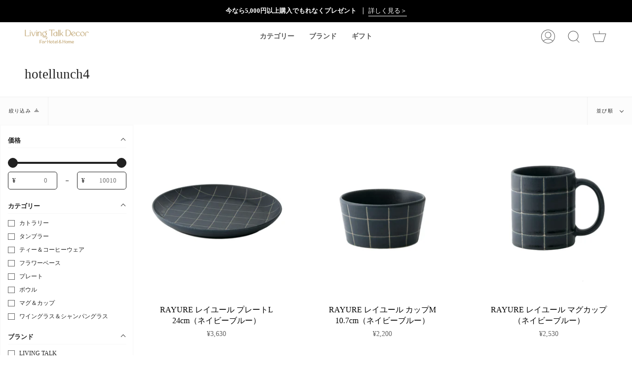

--- FILE ---
content_type: text/html; charset=utf-8
request_url: https://livingtalk-decor.com/collections/hotellunch4
body_size: 37819
content:
<!doctype html>
<html class="no-js no-touch supports-no-cookies" lang="ja">
<head>
  <meta charset="UTF-8">
  <meta name="viewport" content="width=device-width, initial-scale=1.0">
  <meta name="theme-color" content="#8191a4">
  <link rel="canonical" href="https://livingtalk-decor.com/collections/hotellunch4">
  <link rel="apple-touch-icon" href="https://cdn.shopify.com/s/files/1/0525/4991/0718/files/apple-touch-icon.png">
  
  <!-- ======================= Broadcast Theme V3.1.0 ========================= -->

  <link rel="preconnect" href="https://cdn.shopify.com" crossorigin>
  <link rel="preconnect" href="https://fonts.shopify.com" crossorigin>
  <link rel="preconnect" href="https://monorail-edge.shopifysvc.com" crossorigin>

  <link rel="preload" href="//livingtalk-decor.com/cdn/shop/t/18/assets/lazysizes.js?v=111431644619468174291705905449" as="script">
  <link rel="preload" href="//livingtalk-decor.com/cdn/shop/t/18/assets/vendor.js?v=54255692255079777131705905449" as="script">
  <link rel="preload" href="//livingtalk-decor.com/cdn/shop/t/18/assets/theme.js?v=6942488491397586041705905449" as="script">
  <link rel="preload" href="//livingtalk-decor.com/cdn/shop/t/18/assets/theme.css?v=113985279740008293751705905449" as="style"> 

  
    <link rel="shortcut icon" href="//livingtalk-decor.com/cdn/shop/files/livingtalkdecor_logo_famiicon_cc497523-02e7-43d4-baff-7dc5bb4789d2_32x32.jpg?v=1623568909" type="image/png" />
  

  <!-- Title and description ================================================ -->
  
  <title>
    
    hotellunch4
    
    
    
      &ndash; Living Talk Decor
    
  </title>

  
    <meta name="description" content="「cekitay / セキテイ」「NOISETTE / ノワゼット」などLIVING TALK / リビングトークやRimout / リモウトの商品が全て揃う公式通販サイト。
「Living Talk Decor for hotel &amp; home（リビングトークデコール フォー ホテルアンドホーム）」は、心地豊かなホテルや暮らしのスペースに、食器やグラスなどのテーブルウェアをはじめ、照明や家具や花瓶などのインテリア、お花やグリーンとの融合など、あらゆる場所をトークならではの感性で特別な空間へとアップデートいたします。">
  

  <!-- /snippets/social-meta.liquid --><meta property="og:site_name" content="Living Talk Decor">
<meta property="og:url" content="https://livingtalk-decor.com/collections/hotellunch4">
<meta property="og:title" content="hotellunch4">
<meta property="og:type" content="website">
<meta property="og:description" content="「cekitay / セキテイ」「NOISETTE / ノワゼット」などLIVING TALK / リビングトークやRimout / リモウトの商品が全て揃う公式通販サイト。
「Living Talk Decor for hotel & home（リビングトークデコール フォー ホテルアンドホーム）」は、心地豊かなホテルや暮らしのスペースに、食器やグラスなどのテーブルウェアをはじめ、照明や家具や花瓶などのインテリア、お花やグリーンとの融合など、あらゆる場所をトークならではの感性で特別な空間へとアップデートいたします。">


<meta name="twitter:site" content="@">
<meta name="twitter:card" content="summary_large_image">
<meta name="twitter:title" content="hotellunch4">
<meta name="twitter:description" content="「cekitay / セキテイ」「NOISETTE / ノワゼット」などLIVING TALK / リビングトークやRimout / リモウトの商品が全て揃う公式通販サイト。
「Living Talk Decor for hotel & home（リビングトークデコール フォー ホテルアンドホーム）」は、心地豊かなホテルや暮らしのスペースに、食器やグラスなどのテーブルウェアをはじめ、照明や家具や花瓶などのインテリア、お花やグリーンとの融合など、あらゆる場所をトークならではの感性で特別な空間へとアップデートいたします。">


  <!-- CSS ================================================================== -->

  <link href="//livingtalk-decor.com/cdn/shop/t/18/assets/font-settings.css?v=95802730228589421021705905449" rel="stylesheet" type="text/css" media="all" />

  
<style data-shopify>

:root {


---color-video-bg: #f2f2f2;


---color-bg: #ffffff;
---color-bg-secondary: #fcfcfc;
---color-bg-rgb: 255, 255, 255;

---color-text-dark: #000000;
---color-text: #212121;
---color-text-light: #646464;


/* === Opacity shades of grey ===*/
---color-a5:  rgba(33, 33, 33, 0.05);
---color-a10: rgba(33, 33, 33, 0.1);
---color-a15: rgba(33, 33, 33, 0.15);
---color-a20: rgba(33, 33, 33, 0.2);
---color-a25: rgba(33, 33, 33, 0.25);
---color-a30: rgba(33, 33, 33, 0.3);
---color-a35: rgba(33, 33, 33, 0.35);
---color-a40: rgba(33, 33, 33, 0.4);
---color-a45: rgba(33, 33, 33, 0.45);
---color-a50: rgba(33, 33, 33, 0.5);
---color-a55: rgba(33, 33, 33, 0.55);
---color-a60: rgba(33, 33, 33, 0.6);
---color-a65: rgba(33, 33, 33, 0.65);
---color-a70: rgba(33, 33, 33, 0.7);
---color-a75: rgba(33, 33, 33, 0.75);
---color-a80: rgba(33, 33, 33, 0.8);
---color-a85: rgba(33, 33, 33, 0.85);
---color-a90: rgba(33, 33, 33, 0.9);
---color-a95: rgba(33, 33, 33, 0.95);

---color-border: rgb(240, 240, 240);
---color-border-light: #f6f6f6;
---color-border-hairline: #f7f7f7;
---color-border-dark: #bdbdbd;/* === Bright color ===*/
---color-primary: #af995e;
---color-primary-hover: #8a7436;
---color-primary-fade: rgba(175, 153, 94, 0.05);
---color-primary-fade-hover: rgba(175, 153, 94, 0.1);---color-primary-opposite: #ffffff;


/* === Secondary Color ===*/
---color-secondary: #8191a4;
---color-secondary-hover: #506a89;
---color-secondary-fade: rgba(129, 145, 164, 0.05);
---color-secondary-fade-hover: rgba(129, 145, 164, 0.1);---color-secondary-opposite: #ffffff;


/* === link Color ===*/
---color-link: #af995e;
---color-link-hover: #bcb2a8;
---color-link-fade: rgba(175, 153, 94, 0.05);
---color-link-fade-hover: rgba(175, 153, 94, 0.1);---color-link-opposite: #ffffff;


/* === Product grid sale tags ===*/
---color-sale-bg: #f9dee5;
---color-sale-text: #af7b88;---color-sale-text-secondary: #f9dee5;

/* === Product grid badges ===*/
---color-badge-bg: #f7f7f7;
---color-badge-text: #847241;

/* === Helper colors for form error states ===*/
---color-error: var(---color-primary);
---color-error-bg: var(---color-primary-fade);



  ---radius: 3px;
  ---radius-sm: 3px;


---color-announcement-bg: #ffffff;
---color-announcement-text: #ab8c52;
---color-announcement-border: #e6ddcb;

---color-header-bg: #ffffff;
---color-header-link: #595959;
---color-header-link-hover: #af995e;

---color-menu-bg: #ffffff;
---color-menu-border: #ffffff;
---color-menu-link: #595959;
---color-menu-link-hover: #af995e;
---color-submenu-bg: #f0f0f0;
---color-submenu-link: #212121;
---color-submenu-link-hover: #af995e;
---color-menu-transparent: #ffffff;

---color-footer-bg: #333333;
---color-footer-text: #ffffff;
---color-footer-link: #ffffff;
---color-footer-link-hover: #909090;
---color-footer-border: #ffffff;

/* === Custom Cursor ===*/

--icon-zoom-in: url( "//livingtalk-decor.com/cdn/shop/t/18/assets/icon-zoom-in.svg?v=126996651526054293301705905449" );
--icon-zoom-out: url( "//livingtalk-decor.com/cdn/shop/t/18/assets/icon-zoom-out.svg?v=128675709041987423641705905449" );

/* === Typography ===*/
---product-grid-aspect-ratio: 100%;
---product-grid-size-piece: 10;


---font-weight-body: 400;
---font-weight-body-bold: 700;

---font-stack-body: "New York", Iowan Old Style, Apple Garamond, Baskerville, Times New Roman, Droid Serif, Times, Source Serif Pro, serif, Apple Color Emoji, Segoe UI Emoji, Segoe UI Symbol;
---font-style-body: normal;
---font-adjust-body: 1.0;

---font-weight-heading: 400;
---font-weight-heading-bold: 700;

---font-stack-heading: "New York", Iowan Old Style, Apple Garamond, Baskerville, Times New Roman, Droid Serif, Times, Source Serif Pro, serif, Apple Color Emoji, Segoe UI Emoji, Segoe UI Symbol;
---font-style-heading: normal;
---font-adjust-heading: 1.0;

---font-stack-nav: "New York", Iowan Old Style, Apple Garamond, Baskerville, Times New Roman, Droid Serif, Times, Source Serif Pro, serif, Apple Color Emoji, Segoe UI Emoji, Segoe UI Symbol;
---font-style-nav: normal;
---font-adjust-nav: 1.0;

---font-weight-nav: 400;
---font-weight-nav-bold: 700;

---font-size-base: 1.0rem;
---font-size-base-percent: 1.0;

---ico-select: url("//livingtalk-decor.com/cdn/shop/t/18/assets/ico-select.svg?v=115630813262522069291705905449");


/* === Parallax ===*/
---parallax-strength-min: 120.0%;
---parallax-strength-max: 130.0%;



}

</style>


  <link href="//livingtalk-decor.com/cdn/shop/t/18/assets/theme.css?v=113985279740008293751705905449" rel="stylesheet" type="text/css" media="all" />

  <script>
    if (window.navigator.userAgent.indexOf('MSIE ') > 0 || window.navigator.userAgent.indexOf('Trident/') > 0) {
      document.documentElement.className = document.documentElement.className + ' ie';

      var scripts = document.getElementsByTagName('script')[0];
      var polyfill = document.createElement("script");
      polyfill.defer = true;
      polyfill.src = "//livingtalk-decor.com/cdn/shop/t/18/assets/ie11.js?v=144489047535103983231705905449";

      scripts.parentNode.insertBefore(polyfill, scripts);
    } else {
      document.documentElement.className = document.documentElement.className.replace('no-js', 'js');
    }

    window.lazySizesConfig = window.lazySizesConfig || {};
    window.lazySizesConfig.preloadAfterLoad = true;

    
    

    

    

    let root = '/';
    if (root[root.length - 1] !== '/') {
      root = `${root}/`;
    }

    window.theme = {
      routes: {
        root: root,
        cart: '/cart',
        cart_add_url: '/cart/add',
        product_recommendations_url: '/recommendations/products',
        search_url: '/search'
      },
      assets: {
        photoswipe: '//livingtalk-decor.com/cdn/shop/t/18/assets/photoswipe.js?v=12261563163868600691705905449',
        smoothscroll: '//livingtalk-decor.com/cdn/shop/t/18/assets/smoothscroll.js?v=37906625415260927261705905449',
        swatches: '//livingtalk-decor.com/cdn/shop/t/18/assets/swatches.json?v=153762849283573572451705905449',
        base: "//livingtalk-decor.com/cdn/shop/t/18/assets/",
        no_image: "//livingtalk-decor.com/cdn/shopifycloud/storefront/assets/no-image-2048-a2addb12_1024x.gif",
      },
      strings: {
        addToCart: "カートに入れる",
        soldOut: "入荷待ち",
        from: "カラー別価格 min",
        preOrder: "予約注文",
        unavailable: "ご利用できません",
        unitPrice: "単価",
        unitPriceSeparator: "\/",
        resultsFor: "ご指定のキーワード：",
        noResultsFor: "ご指定のキーワードに該当する結果が見つかりません：",
        shippingCalcSubmitButton: "送料を計算します",
        shippingCalcSubmitButtonDisabled: "計算中...",
        selectValue: "選択",
        oneColor: "カラー",
        otherColor: "カラー",
        upsellAddToCart: "カートに入れる",
        free: "無料"
      },
      customerLoggedIn: false,
      moneyWithCurrencyFormat: "¥{{amount_no_decimals}} JPY",
      moneyFormat: "¥{{amount_no_decimals}}",
      cartDrawerEnabled:false,
      enableQuickAdd: true,
      swatchLabels: ["Color"],
      showFirstSwatch: false,
      transparentHeader: false,
      info: {
        name: 'broadcast'
      },
      version: '3.1.0'
    };
  </script>

  

  <!-- Theme Javascript ============================================================== -->
  <script src="//livingtalk-decor.com/cdn/shop/t/18/assets/lazysizes.js?v=111431644619468174291705905449" async="async"></script>
  <script src="//livingtalk-decor.com/cdn/shop/t/18/assets/vendor.js?v=54255692255079777131705905449" defer="defer"></script>
  <script src="//livingtalk-decor.com/cdn/shop/t/18/assets/theme.js?v=6942488491397586041705905449" defer="defer"></script>

  <!-- Shopify app scripts =========================================================== -->

  <script>window.performance && window.performance.mark && window.performance.mark('shopify.content_for_header.start');</script><meta name="facebook-domain-verification" content="zsd24wy3oy6hbgbbl3tytg1bhsdf46">
<meta name="facebook-domain-verification" content="9maaqzel11dypt1l8srialeu1zl8nm">
<meta name="google-site-verification" content="ByYqcaZC7Y2KhCv7RNr4gXiaAILsn-UNnxolGxIIeFE">
<meta id="shopify-digital-wallet" name="shopify-digital-wallet" content="/52549910718/digital_wallets/dialog">
<meta name="shopify-checkout-api-token" content="0fb556bae9b5586db4e58be00b7d3a11">
<link rel="alternate" type="application/atom+xml" title="Feed" href="/collections/hotellunch4.atom" />
<link rel="next" href="/collections/hotellunch4?page=2">
<link rel="alternate" type="application/json+oembed" href="https://livingtalk-decor.com/collections/hotellunch4.oembed">
<script async="async" src="/checkouts/internal/preloads.js?locale=ja-JP"></script>
<link rel="preconnect" href="https://shop.app" crossorigin="anonymous">
<script async="async" src="https://shop.app/checkouts/internal/preloads.js?locale=ja-JP&shop_id=52549910718" crossorigin="anonymous"></script>
<script id="apple-pay-shop-capabilities" type="application/json">{"shopId":52549910718,"countryCode":"JP","currencyCode":"JPY","merchantCapabilities":["supports3DS"],"merchantId":"gid:\/\/shopify\/Shop\/52549910718","merchantName":"Living Talk Decor","requiredBillingContactFields":["postalAddress","email","phone"],"requiredShippingContactFields":["postalAddress","email","phone"],"shippingType":"shipping","supportedNetworks":["visa","masterCard","amex","jcb","discover"],"total":{"type":"pending","label":"Living Talk Decor","amount":"1.00"},"shopifyPaymentsEnabled":true,"supportsSubscriptions":true}</script>
<script id="shopify-features" type="application/json">{"accessToken":"0fb556bae9b5586db4e58be00b7d3a11","betas":["rich-media-storefront-analytics"],"domain":"livingtalk-decor.com","predictiveSearch":false,"shopId":52549910718,"locale":"ja"}</script>
<script>var Shopify = Shopify || {};
Shopify.shop = "living-talk-decor.myshopify.com";
Shopify.locale = "ja";
Shopify.currency = {"active":"JPY","rate":"1.0"};
Shopify.country = "JP";
Shopify.theme = {"name":"新テーマ 2024.01.22〜玄","id":135137919166,"schema_name":"Broadcast","schema_version":"3.1.0","theme_store_id":868,"role":"main"};
Shopify.theme.handle = "null";
Shopify.theme.style = {"id":null,"handle":null};
Shopify.cdnHost = "livingtalk-decor.com/cdn";
Shopify.routes = Shopify.routes || {};
Shopify.routes.root = "/";</script>
<script type="module">!function(o){(o.Shopify=o.Shopify||{}).modules=!0}(window);</script>
<script>!function(o){function n(){var o=[];function n(){o.push(Array.prototype.slice.apply(arguments))}return n.q=o,n}var t=o.Shopify=o.Shopify||{};t.loadFeatures=n(),t.autoloadFeatures=n()}(window);</script>
<script>
  window.ShopifyPay = window.ShopifyPay || {};
  window.ShopifyPay.apiHost = "shop.app\/pay";
  window.ShopifyPay.redirectState = null;
</script>
<script id="shop-js-analytics" type="application/json">{"pageType":"collection"}</script>
<script defer="defer" async type="module" src="//livingtalk-decor.com/cdn/shopifycloud/shop-js/modules/v2/client.init-shop-cart-sync_0MstufBG.ja.esm.js"></script>
<script defer="defer" async type="module" src="//livingtalk-decor.com/cdn/shopifycloud/shop-js/modules/v2/chunk.common_jll-23Z1.esm.js"></script>
<script defer="defer" async type="module" src="//livingtalk-decor.com/cdn/shopifycloud/shop-js/modules/v2/chunk.modal_HXih6-AF.esm.js"></script>
<script type="module">
  await import("//livingtalk-decor.com/cdn/shopifycloud/shop-js/modules/v2/client.init-shop-cart-sync_0MstufBG.ja.esm.js");
await import("//livingtalk-decor.com/cdn/shopifycloud/shop-js/modules/v2/chunk.common_jll-23Z1.esm.js");
await import("//livingtalk-decor.com/cdn/shopifycloud/shop-js/modules/v2/chunk.modal_HXih6-AF.esm.js");

  window.Shopify.SignInWithShop?.initShopCartSync?.({"fedCMEnabled":true,"windoidEnabled":true});

</script>
<script>
  window.Shopify = window.Shopify || {};
  if (!window.Shopify.featureAssets) window.Shopify.featureAssets = {};
  window.Shopify.featureAssets['shop-js'] = {"shop-cart-sync":["modules/v2/client.shop-cart-sync_DN7iwvRY.ja.esm.js","modules/v2/chunk.common_jll-23Z1.esm.js","modules/v2/chunk.modal_HXih6-AF.esm.js"],"init-fed-cm":["modules/v2/client.init-fed-cm_DmZOWWut.ja.esm.js","modules/v2/chunk.common_jll-23Z1.esm.js","modules/v2/chunk.modal_HXih6-AF.esm.js"],"shop-cash-offers":["modules/v2/client.shop-cash-offers_HFfvn_Gz.ja.esm.js","modules/v2/chunk.common_jll-23Z1.esm.js","modules/v2/chunk.modal_HXih6-AF.esm.js"],"shop-login-button":["modules/v2/client.shop-login-button_BVN3pvk0.ja.esm.js","modules/v2/chunk.common_jll-23Z1.esm.js","modules/v2/chunk.modal_HXih6-AF.esm.js"],"pay-button":["modules/v2/client.pay-button_CyS_4GVi.ja.esm.js","modules/v2/chunk.common_jll-23Z1.esm.js","modules/v2/chunk.modal_HXih6-AF.esm.js"],"shop-button":["modules/v2/client.shop-button_zh22db91.ja.esm.js","modules/v2/chunk.common_jll-23Z1.esm.js","modules/v2/chunk.modal_HXih6-AF.esm.js"],"avatar":["modules/v2/client.avatar_BTnouDA3.ja.esm.js"],"init-windoid":["modules/v2/client.init-windoid_BlVJIuJ5.ja.esm.js","modules/v2/chunk.common_jll-23Z1.esm.js","modules/v2/chunk.modal_HXih6-AF.esm.js"],"init-shop-for-new-customer-accounts":["modules/v2/client.init-shop-for-new-customer-accounts_BqzwtUK7.ja.esm.js","modules/v2/client.shop-login-button_BVN3pvk0.ja.esm.js","modules/v2/chunk.common_jll-23Z1.esm.js","modules/v2/chunk.modal_HXih6-AF.esm.js"],"init-shop-email-lookup-coordinator":["modules/v2/client.init-shop-email-lookup-coordinator_DKDv3hKi.ja.esm.js","modules/v2/chunk.common_jll-23Z1.esm.js","modules/v2/chunk.modal_HXih6-AF.esm.js"],"init-shop-cart-sync":["modules/v2/client.init-shop-cart-sync_0MstufBG.ja.esm.js","modules/v2/chunk.common_jll-23Z1.esm.js","modules/v2/chunk.modal_HXih6-AF.esm.js"],"shop-toast-manager":["modules/v2/client.shop-toast-manager_BkVvTGW3.ja.esm.js","modules/v2/chunk.common_jll-23Z1.esm.js","modules/v2/chunk.modal_HXih6-AF.esm.js"],"init-customer-accounts":["modules/v2/client.init-customer-accounts_CZbUHFPX.ja.esm.js","modules/v2/client.shop-login-button_BVN3pvk0.ja.esm.js","modules/v2/chunk.common_jll-23Z1.esm.js","modules/v2/chunk.modal_HXih6-AF.esm.js"],"init-customer-accounts-sign-up":["modules/v2/client.init-customer-accounts-sign-up_C0QA8nCd.ja.esm.js","modules/v2/client.shop-login-button_BVN3pvk0.ja.esm.js","modules/v2/chunk.common_jll-23Z1.esm.js","modules/v2/chunk.modal_HXih6-AF.esm.js"],"shop-follow-button":["modules/v2/client.shop-follow-button_CSkbpFfm.ja.esm.js","modules/v2/chunk.common_jll-23Z1.esm.js","modules/v2/chunk.modal_HXih6-AF.esm.js"],"checkout-modal":["modules/v2/client.checkout-modal_rYdHFJTE.ja.esm.js","modules/v2/chunk.common_jll-23Z1.esm.js","modules/v2/chunk.modal_HXih6-AF.esm.js"],"shop-login":["modules/v2/client.shop-login_DeXIozZF.ja.esm.js","modules/v2/chunk.common_jll-23Z1.esm.js","modules/v2/chunk.modal_HXih6-AF.esm.js"],"lead-capture":["modules/v2/client.lead-capture_DGEoeVgo.ja.esm.js","modules/v2/chunk.common_jll-23Z1.esm.js","modules/v2/chunk.modal_HXih6-AF.esm.js"],"payment-terms":["modules/v2/client.payment-terms_BXPcfuME.ja.esm.js","modules/v2/chunk.common_jll-23Z1.esm.js","modules/v2/chunk.modal_HXih6-AF.esm.js"]};
</script>
<script>(function() {
  var isLoaded = false;
  function asyncLoad() {
    if (isLoaded) return;
    isLoaded = true;
    var urls = ["https:\/\/d10lpsik1i8c69.cloudfront.net\/w.js?shop=living-talk-decor.myshopify.com","https:\/\/productoptions.w3apps.co\/js\/options.js?shop=living-talk-decor.myshopify.com"];
    for (var i = 0; i < urls.length; i++) {
      var s = document.createElement('script');
      s.type = 'text/javascript';
      s.async = true;
      s.src = urls[i];
      var x = document.getElementsByTagName('script')[0];
      x.parentNode.insertBefore(s, x);
    }
  };
  if(window.attachEvent) {
    window.attachEvent('onload', asyncLoad);
  } else {
    window.addEventListener('load', asyncLoad, false);
  }
})();</script>
<script id="__st">var __st={"a":52549910718,"offset":32400,"reqid":"b58e21d1-0ad3-4196-885c-8913141d8609-1769103463","pageurl":"livingtalk-decor.com\/collections\/hotellunch4","u":"70b1ab022053","p":"collection","rtyp":"collection","rid":285426876606};</script>
<script>window.ShopifyPaypalV4VisibilityTracking = true;</script>
<script id="captcha-bootstrap">!function(){'use strict';const t='contact',e='account',n='new_comment',o=[[t,t],['blogs',n],['comments',n],[t,'customer']],c=[[e,'customer_login'],[e,'guest_login'],[e,'recover_customer_password'],[e,'create_customer']],r=t=>t.map((([t,e])=>`form[action*='/${t}']:not([data-nocaptcha='true']) input[name='form_type'][value='${e}']`)).join(','),a=t=>()=>t?[...document.querySelectorAll(t)].map((t=>t.form)):[];function s(){const t=[...o],e=r(t);return a(e)}const i='password',u='form_key',d=['recaptcha-v3-token','g-recaptcha-response','h-captcha-response',i],f=()=>{try{return window.sessionStorage}catch{return}},m='__shopify_v',_=t=>t.elements[u];function p(t,e,n=!1){try{const o=window.sessionStorage,c=JSON.parse(o.getItem(e)),{data:r}=function(t){const{data:e,action:n}=t;return t[m]||n?{data:e,action:n}:{data:t,action:n}}(c);for(const[e,n]of Object.entries(r))t.elements[e]&&(t.elements[e].value=n);n&&o.removeItem(e)}catch(o){console.error('form repopulation failed',{error:o})}}const l='form_type',E='cptcha';function T(t){t.dataset[E]=!0}const w=window,h=w.document,L='Shopify',v='ce_forms',y='captcha';let A=!1;((t,e)=>{const n=(g='f06e6c50-85a8-45c8-87d0-21a2b65856fe',I='https://cdn.shopify.com/shopifycloud/storefront-forms-hcaptcha/ce_storefront_forms_captcha_hcaptcha.v1.5.2.iife.js',D={infoText:'hCaptchaによる保護',privacyText:'プライバシー',termsText:'利用規約'},(t,e,n)=>{const o=w[L][v],c=o.bindForm;if(c)return c(t,g,e,D).then(n);var r;o.q.push([[t,g,e,D],n]),r=I,A||(h.body.append(Object.assign(h.createElement('script'),{id:'captcha-provider',async:!0,src:r})),A=!0)});var g,I,D;w[L]=w[L]||{},w[L][v]=w[L][v]||{},w[L][v].q=[],w[L][y]=w[L][y]||{},w[L][y].protect=function(t,e){n(t,void 0,e),T(t)},Object.freeze(w[L][y]),function(t,e,n,w,h,L){const[v,y,A,g]=function(t,e,n){const i=e?o:[],u=t?c:[],d=[...i,...u],f=r(d),m=r(i),_=r(d.filter((([t,e])=>n.includes(e))));return[a(f),a(m),a(_),s()]}(w,h,L),I=t=>{const e=t.target;return e instanceof HTMLFormElement?e:e&&e.form},D=t=>v().includes(t);t.addEventListener('submit',(t=>{const e=I(t);if(!e)return;const n=D(e)&&!e.dataset.hcaptchaBound&&!e.dataset.recaptchaBound,o=_(e),c=g().includes(e)&&(!o||!o.value);(n||c)&&t.preventDefault(),c&&!n&&(function(t){try{if(!f())return;!function(t){const e=f();if(!e)return;const n=_(t);if(!n)return;const o=n.value;o&&e.removeItem(o)}(t);const e=Array.from(Array(32),(()=>Math.random().toString(36)[2])).join('');!function(t,e){_(t)||t.append(Object.assign(document.createElement('input'),{type:'hidden',name:u})),t.elements[u].value=e}(t,e),function(t,e){const n=f();if(!n)return;const o=[...t.querySelectorAll(`input[type='${i}']`)].map((({name:t})=>t)),c=[...d,...o],r={};for(const[a,s]of new FormData(t).entries())c.includes(a)||(r[a]=s);n.setItem(e,JSON.stringify({[m]:1,action:t.action,data:r}))}(t,e)}catch(e){console.error('failed to persist form',e)}}(e),e.submit())}));const S=(t,e)=>{t&&!t.dataset[E]&&(n(t,e.some((e=>e===t))),T(t))};for(const o of['focusin','change'])t.addEventListener(o,(t=>{const e=I(t);D(e)&&S(e,y())}));const B=e.get('form_key'),M=e.get(l),P=B&&M;t.addEventListener('DOMContentLoaded',(()=>{const t=y();if(P)for(const e of t)e.elements[l].value===M&&p(e,B);[...new Set([...A(),...v().filter((t=>'true'===t.dataset.shopifyCaptcha))])].forEach((e=>S(e,t)))}))}(h,new URLSearchParams(w.location.search),n,t,e,['guest_login'])})(!0,!0)}();</script>
<script integrity="sha256-4kQ18oKyAcykRKYeNunJcIwy7WH5gtpwJnB7kiuLZ1E=" data-source-attribution="shopify.loadfeatures" defer="defer" src="//livingtalk-decor.com/cdn/shopifycloud/storefront/assets/storefront/load_feature-a0a9edcb.js" crossorigin="anonymous"></script>
<script crossorigin="anonymous" defer="defer" src="//livingtalk-decor.com/cdn/shopifycloud/storefront/assets/shopify_pay/storefront-65b4c6d7.js?v=20250812"></script>
<script data-source-attribution="shopify.dynamic_checkout.dynamic.init">var Shopify=Shopify||{};Shopify.PaymentButton=Shopify.PaymentButton||{isStorefrontPortableWallets:!0,init:function(){window.Shopify.PaymentButton.init=function(){};var t=document.createElement("script");t.src="https://livingtalk-decor.com/cdn/shopifycloud/portable-wallets/latest/portable-wallets.ja.js",t.type="module",document.head.appendChild(t)}};
</script>
<script data-source-attribution="shopify.dynamic_checkout.buyer_consent">
  function portableWalletsHideBuyerConsent(e){var t=document.getElementById("shopify-buyer-consent"),n=document.getElementById("shopify-subscription-policy-button");t&&n&&(t.classList.add("hidden"),t.setAttribute("aria-hidden","true"),n.removeEventListener("click",e))}function portableWalletsShowBuyerConsent(e){var t=document.getElementById("shopify-buyer-consent"),n=document.getElementById("shopify-subscription-policy-button");t&&n&&(t.classList.remove("hidden"),t.removeAttribute("aria-hidden"),n.addEventListener("click",e))}window.Shopify?.PaymentButton&&(window.Shopify.PaymentButton.hideBuyerConsent=portableWalletsHideBuyerConsent,window.Shopify.PaymentButton.showBuyerConsent=portableWalletsShowBuyerConsent);
</script>
<script data-source-attribution="shopify.dynamic_checkout.cart.bootstrap">document.addEventListener("DOMContentLoaded",(function(){function t(){return document.querySelector("shopify-accelerated-checkout-cart, shopify-accelerated-checkout")}if(t())Shopify.PaymentButton.init();else{new MutationObserver((function(e,n){t()&&(Shopify.PaymentButton.init(),n.disconnect())})).observe(document.body,{childList:!0,subtree:!0})}}));
</script>
<link id="shopify-accelerated-checkout-styles" rel="stylesheet" media="screen" href="https://livingtalk-decor.com/cdn/shopifycloud/portable-wallets/latest/accelerated-checkout-backwards-compat.css" crossorigin="anonymous">
<style id="shopify-accelerated-checkout-cart">
        #shopify-buyer-consent {
  margin-top: 1em;
  display: inline-block;
  width: 100%;
}

#shopify-buyer-consent.hidden {
  display: none;
}

#shopify-subscription-policy-button {
  background: none;
  border: none;
  padding: 0;
  text-decoration: underline;
  font-size: inherit;
  cursor: pointer;
}

#shopify-subscription-policy-button::before {
  box-shadow: none;
}

      </style>

<script>window.performance && window.performance.mark && window.performance.mark('shopify.content_for_header.end');</script>

<!-- "snippets/shogun-head.liquid" was not rendered, the associated app was uninstalled -->
<meta name=“facebook-domain-verification” content=“9maaqzel11dypt1l8srialeu1zl8nm” />
  <!-- Global site tag (gtag.js) - Google Ads: 377367003 -->
<script async src="https://www.googletagmanager.com/gtag/js?id=AW-377367003"></script>
<script>
  window.dataLayer = window.dataLayer || [];
  function gtag(){dataLayer.push(arguments);}
  gtag('js', new Date());

  gtag('config', 'AW-377367003');
</script>
<!-- Global site tag (gtag.js) - Google Analytics -->
<script async src="https://www.googletagmanager.com/gtag/js?id=G-RG36K2HLLF"></script>
<script>
  window.dataLayer = window.dataLayer || [];
  function gtag(){dataLayer.push(arguments);}
  gtag('js', new Date());

  gtag('config', 'G-RG36K2HLLF');
</script>
  <script async src="https://assets.apphero.co/script_tags/926033_79296.js"></script>
<meta property="og:image" content="https://cdn.shopify.com/s/files/1/0525/4991/0718/files/MY_ROCK_LUXURY_11.jpg?v=1751464815" />
<meta property="og:image:secure_url" content="https://cdn.shopify.com/s/files/1/0525/4991/0718/files/MY_ROCK_LUXURY_11.jpg?v=1751464815" />
<meta property="og:image:width" content="2000" />
<meta property="og:image:height" content="1333" />
<link href="https://monorail-edge.shopifysvc.com" rel="dns-prefetch">
<script>(function(){if ("sendBeacon" in navigator && "performance" in window) {try {var session_token_from_headers = performance.getEntriesByType('navigation')[0].serverTiming.find(x => x.name == '_s').description;} catch {var session_token_from_headers = undefined;}var session_cookie_matches = document.cookie.match(/_shopify_s=([^;]*)/);var session_token_from_cookie = session_cookie_matches && session_cookie_matches.length === 2 ? session_cookie_matches[1] : "";var session_token = session_token_from_headers || session_token_from_cookie || "";function handle_abandonment_event(e) {var entries = performance.getEntries().filter(function(entry) {return /monorail-edge.shopifysvc.com/.test(entry.name);});if (!window.abandonment_tracked && entries.length === 0) {window.abandonment_tracked = true;var currentMs = Date.now();var navigation_start = performance.timing.navigationStart;var payload = {shop_id: 52549910718,url: window.location.href,navigation_start,duration: currentMs - navigation_start,session_token,page_type: "collection"};window.navigator.sendBeacon("https://monorail-edge.shopifysvc.com/v1/produce", JSON.stringify({schema_id: "online_store_buyer_site_abandonment/1.1",payload: payload,metadata: {event_created_at_ms: currentMs,event_sent_at_ms: currentMs}}));}}window.addEventListener('pagehide', handle_abandonment_event);}}());</script>
<script id="web-pixels-manager-setup">(function e(e,d,r,n,o){if(void 0===o&&(o={}),!Boolean(null===(a=null===(i=window.Shopify)||void 0===i?void 0:i.analytics)||void 0===a?void 0:a.replayQueue)){var i,a;window.Shopify=window.Shopify||{};var t=window.Shopify;t.analytics=t.analytics||{};var s=t.analytics;s.replayQueue=[],s.publish=function(e,d,r){return s.replayQueue.push([e,d,r]),!0};try{self.performance.mark("wpm:start")}catch(e){}var l=function(){var e={modern:/Edge?\/(1{2}[4-9]|1[2-9]\d|[2-9]\d{2}|\d{4,})\.\d+(\.\d+|)|Firefox\/(1{2}[4-9]|1[2-9]\d|[2-9]\d{2}|\d{4,})\.\d+(\.\d+|)|Chrom(ium|e)\/(9{2}|\d{3,})\.\d+(\.\d+|)|(Maci|X1{2}).+ Version\/(15\.\d+|(1[6-9]|[2-9]\d|\d{3,})\.\d+)([,.]\d+|)( \(\w+\)|)( Mobile\/\w+|) Safari\/|Chrome.+OPR\/(9{2}|\d{3,})\.\d+\.\d+|(CPU[ +]OS|iPhone[ +]OS|CPU[ +]iPhone|CPU IPhone OS|CPU iPad OS)[ +]+(15[._]\d+|(1[6-9]|[2-9]\d|\d{3,})[._]\d+)([._]\d+|)|Android:?[ /-](13[3-9]|1[4-9]\d|[2-9]\d{2}|\d{4,})(\.\d+|)(\.\d+|)|Android.+Firefox\/(13[5-9]|1[4-9]\d|[2-9]\d{2}|\d{4,})\.\d+(\.\d+|)|Android.+Chrom(ium|e)\/(13[3-9]|1[4-9]\d|[2-9]\d{2}|\d{4,})\.\d+(\.\d+|)|SamsungBrowser\/([2-9]\d|\d{3,})\.\d+/,legacy:/Edge?\/(1[6-9]|[2-9]\d|\d{3,})\.\d+(\.\d+|)|Firefox\/(5[4-9]|[6-9]\d|\d{3,})\.\d+(\.\d+|)|Chrom(ium|e)\/(5[1-9]|[6-9]\d|\d{3,})\.\d+(\.\d+|)([\d.]+$|.*Safari\/(?![\d.]+ Edge\/[\d.]+$))|(Maci|X1{2}).+ Version\/(10\.\d+|(1[1-9]|[2-9]\d|\d{3,})\.\d+)([,.]\d+|)( \(\w+\)|)( Mobile\/\w+|) Safari\/|Chrome.+OPR\/(3[89]|[4-9]\d|\d{3,})\.\d+\.\d+|(CPU[ +]OS|iPhone[ +]OS|CPU[ +]iPhone|CPU IPhone OS|CPU iPad OS)[ +]+(10[._]\d+|(1[1-9]|[2-9]\d|\d{3,})[._]\d+)([._]\d+|)|Android:?[ /-](13[3-9]|1[4-9]\d|[2-9]\d{2}|\d{4,})(\.\d+|)(\.\d+|)|Mobile Safari.+OPR\/([89]\d|\d{3,})\.\d+\.\d+|Android.+Firefox\/(13[5-9]|1[4-9]\d|[2-9]\d{2}|\d{4,})\.\d+(\.\d+|)|Android.+Chrom(ium|e)\/(13[3-9]|1[4-9]\d|[2-9]\d{2}|\d{4,})\.\d+(\.\d+|)|Android.+(UC? ?Browser|UCWEB|U3)[ /]?(15\.([5-9]|\d{2,})|(1[6-9]|[2-9]\d|\d{3,})\.\d+)\.\d+|SamsungBrowser\/(5\.\d+|([6-9]|\d{2,})\.\d+)|Android.+MQ{2}Browser\/(14(\.(9|\d{2,})|)|(1[5-9]|[2-9]\d|\d{3,})(\.\d+|))(\.\d+|)|K[Aa][Ii]OS\/(3\.\d+|([4-9]|\d{2,})\.\d+)(\.\d+|)/},d=e.modern,r=e.legacy,n=navigator.userAgent;return n.match(d)?"modern":n.match(r)?"legacy":"unknown"}(),u="modern"===l?"modern":"legacy",c=(null!=n?n:{modern:"",legacy:""})[u],f=function(e){return[e.baseUrl,"/wpm","/b",e.hashVersion,"modern"===e.buildTarget?"m":"l",".js"].join("")}({baseUrl:d,hashVersion:r,buildTarget:u}),m=function(e){var d=e.version,r=e.bundleTarget,n=e.surface,o=e.pageUrl,i=e.monorailEndpoint;return{emit:function(e){var a=e.status,t=e.errorMsg,s=(new Date).getTime(),l=JSON.stringify({metadata:{event_sent_at_ms:s},events:[{schema_id:"web_pixels_manager_load/3.1",payload:{version:d,bundle_target:r,page_url:o,status:a,surface:n,error_msg:t},metadata:{event_created_at_ms:s}}]});if(!i)return console&&console.warn&&console.warn("[Web Pixels Manager] No Monorail endpoint provided, skipping logging."),!1;try{return self.navigator.sendBeacon.bind(self.navigator)(i,l)}catch(e){}var u=new XMLHttpRequest;try{return u.open("POST",i,!0),u.setRequestHeader("Content-Type","text/plain"),u.send(l),!0}catch(e){return console&&console.warn&&console.warn("[Web Pixels Manager] Got an unhandled error while logging to Monorail."),!1}}}}({version:r,bundleTarget:l,surface:e.surface,pageUrl:self.location.href,monorailEndpoint:e.monorailEndpoint});try{o.browserTarget=l,function(e){var d=e.src,r=e.async,n=void 0===r||r,o=e.onload,i=e.onerror,a=e.sri,t=e.scriptDataAttributes,s=void 0===t?{}:t,l=document.createElement("script"),u=document.querySelector("head"),c=document.querySelector("body");if(l.async=n,l.src=d,a&&(l.integrity=a,l.crossOrigin="anonymous"),s)for(var f in s)if(Object.prototype.hasOwnProperty.call(s,f))try{l.dataset[f]=s[f]}catch(e){}if(o&&l.addEventListener("load",o),i&&l.addEventListener("error",i),u)u.appendChild(l);else{if(!c)throw new Error("Did not find a head or body element to append the script");c.appendChild(l)}}({src:f,async:!0,onload:function(){if(!function(){var e,d;return Boolean(null===(d=null===(e=window.Shopify)||void 0===e?void 0:e.analytics)||void 0===d?void 0:d.initialized)}()){var d=window.webPixelsManager.init(e)||void 0;if(d){var r=window.Shopify.analytics;r.replayQueue.forEach((function(e){var r=e[0],n=e[1],o=e[2];d.publishCustomEvent(r,n,o)})),r.replayQueue=[],r.publish=d.publishCustomEvent,r.visitor=d.visitor,r.initialized=!0}}},onerror:function(){return m.emit({status:"failed",errorMsg:"".concat(f," has failed to load")})},sri:function(e){var d=/^sha384-[A-Za-z0-9+/=]+$/;return"string"==typeof e&&d.test(e)}(c)?c:"",scriptDataAttributes:o}),m.emit({status:"loading"})}catch(e){m.emit({status:"failed",errorMsg:(null==e?void 0:e.message)||"Unknown error"})}}})({shopId: 52549910718,storefrontBaseUrl: "https://livingtalk-decor.com",extensionsBaseUrl: "https://extensions.shopifycdn.com/cdn/shopifycloud/web-pixels-manager",monorailEndpoint: "https://monorail-edge.shopifysvc.com/unstable/produce_batch",surface: "storefront-renderer",enabledBetaFlags: ["2dca8a86"],webPixelsConfigList: [{"id":"540606654","configuration":"{\"config\":\"{\\\"pixel_id\\\":\\\"G-RG36K2HLLF\\\",\\\"target_country\\\":\\\"JP\\\",\\\"gtag_events\\\":[{\\\"type\\\":\\\"search\\\",\\\"action_label\\\":[\\\"G-RG36K2HLLF\\\",\\\"AW-377367003\\\/6-O-COz9yvYCENvT-LMB\\\"]},{\\\"type\\\":\\\"begin_checkout\\\",\\\"action_label\\\":[\\\"G-RG36K2HLLF\\\",\\\"AW-377367003\\\/wTjLCOn9yvYCENvT-LMB\\\"]},{\\\"type\\\":\\\"view_item\\\",\\\"action_label\\\":[\\\"G-RG36K2HLLF\\\",\\\"AW-377367003\\\/OMLRCOP9yvYCENvT-LMB\\\",\\\"MC-4EZZEMJTP4\\\"]},{\\\"type\\\":\\\"purchase\\\",\\\"action_label\\\":[\\\"G-RG36K2HLLF\\\",\\\"AW-377367003\\\/O1y0COD9yvYCENvT-LMB\\\",\\\"MC-4EZZEMJTP4\\\"]},{\\\"type\\\":\\\"page_view\\\",\\\"action_label\\\":[\\\"G-RG36K2HLLF\\\",\\\"AW-377367003\\\/1hP-CLL8yvYCENvT-LMB\\\",\\\"MC-4EZZEMJTP4\\\"]},{\\\"type\\\":\\\"add_payment_info\\\",\\\"action_label\\\":[\\\"G-RG36K2HLLF\\\",\\\"AW-377367003\\\/xhYhCO_9yvYCENvT-LMB\\\"]},{\\\"type\\\":\\\"add_to_cart\\\",\\\"action_label\\\":[\\\"G-RG36K2HLLF\\\",\\\"AW-377367003\\\/yOnICOb9yvYCENvT-LMB\\\"]}],\\\"enable_monitoring_mode\\\":false}\"}","eventPayloadVersion":"v1","runtimeContext":"OPEN","scriptVersion":"b2a88bafab3e21179ed38636efcd8a93","type":"APP","apiClientId":1780363,"privacyPurposes":[],"dataSharingAdjustments":{"protectedCustomerApprovalScopes":["read_customer_address","read_customer_email","read_customer_name","read_customer_personal_data","read_customer_phone"]}},{"id":"134152382","configuration":"{\"pixel_id\":\"1007051449866458\",\"pixel_type\":\"facebook_pixel\",\"metaapp_system_user_token\":\"-\"}","eventPayloadVersion":"v1","runtimeContext":"OPEN","scriptVersion":"ca16bc87fe92b6042fbaa3acc2fbdaa6","type":"APP","apiClientId":2329312,"privacyPurposes":["ANALYTICS","MARKETING","SALE_OF_DATA"],"dataSharingAdjustments":{"protectedCustomerApprovalScopes":["read_customer_address","read_customer_email","read_customer_name","read_customer_personal_data","read_customer_phone"]}},{"id":"shopify-app-pixel","configuration":"{}","eventPayloadVersion":"v1","runtimeContext":"STRICT","scriptVersion":"0450","apiClientId":"shopify-pixel","type":"APP","privacyPurposes":["ANALYTICS","MARKETING"]},{"id":"shopify-custom-pixel","eventPayloadVersion":"v1","runtimeContext":"LAX","scriptVersion":"0450","apiClientId":"shopify-pixel","type":"CUSTOM","privacyPurposes":["ANALYTICS","MARKETING"]}],isMerchantRequest: false,initData: {"shop":{"name":"Living Talk Decor","paymentSettings":{"currencyCode":"JPY"},"myshopifyDomain":"living-talk-decor.myshopify.com","countryCode":"JP","storefrontUrl":"https:\/\/livingtalk-decor.com"},"customer":null,"cart":null,"checkout":null,"productVariants":[],"purchasingCompany":null},},"https://livingtalk-decor.com/cdn","fcfee988w5aeb613cpc8e4bc33m6693e112",{"modern":"","legacy":""},{"shopId":"52549910718","storefrontBaseUrl":"https:\/\/livingtalk-decor.com","extensionBaseUrl":"https:\/\/extensions.shopifycdn.com\/cdn\/shopifycloud\/web-pixels-manager","surface":"storefront-renderer","enabledBetaFlags":"[\"2dca8a86\"]","isMerchantRequest":"false","hashVersion":"fcfee988w5aeb613cpc8e4bc33m6693e112","publish":"custom","events":"[[\"page_viewed\",{}],[\"collection_viewed\",{\"collection\":{\"id\":\"285426876606\",\"title\":\"hotellunch4\",\"productVariants\":[{\"price\":{\"amount\":3630.0,\"currencyCode\":\"JPY\"},\"product\":{\"title\":\"RAYURE レイユール プレートL 24cm（ネイビーブルー）\",\"vendor\":\"Rimout\",\"id\":\"6746817134782\",\"untranslatedTitle\":\"RAYURE レイユール プレートL 24cm（ネイビーブルー）\",\"url\":\"\/products\/rayure-platel-24cm-nb\",\"type\":\"Tableware\"},\"id\":\"39875094544574\",\"image\":{\"src\":\"\/\/livingtalk-decor.com\/cdn\/shop\/products\/RAYURE_plate_L_navy.jpg?v=1661865723\"},\"sku\":\"TPJ05103\",\"title\":\"Default Title\",\"untranslatedTitle\":\"Default Title\"},{\"price\":{\"amount\":2200.0,\"currencyCode\":\"JPY\"},\"product\":{\"title\":\"RAYURE レイユール カップM 10.7cm（ネイビーブルー）\",\"vendor\":\"Rimout\",\"id\":\"6746939097278\",\"untranslatedTitle\":\"RAYURE レイユール カップM 10.7cm（ネイビーブルー）\",\"url\":\"\/products\/rayure-cupm-10-7cm-nb\",\"type\":\"Drinkware\"},\"id\":\"39875487137982\",\"image\":{\"src\":\"\/\/livingtalk-decor.com\/cdn\/shop\/products\/RAYURECupM_navy_TPJ05005.jpg?v=1631776526\"},\"sku\":\"TPJ05105\",\"title\":\"Default Title\",\"untranslatedTitle\":\"Default Title\"},{\"price\":{\"amount\":2530.0,\"currencyCode\":\"JPY\"},\"product\":{\"title\":\"RAYURE レイユール マグカップ（ネイビーブルー）\",\"vendor\":\"Rimout\",\"id\":\"6746914750654\",\"untranslatedTitle\":\"RAYURE レイユール マグカップ（ネイビーブルー）\",\"url\":\"\/products\/rayure-mug-nb\",\"type\":\"Drinkware\"},\"id\":\"39875424026814\",\"image\":{\"src\":\"\/\/livingtalk-decor.com\/cdn\/shop\/products\/RAYURE_Mug_TPJ05008_navy.jpg?v=1661864982\"},\"sku\":\"TPJ05108\",\"title\":\"Default Title\",\"untranslatedTitle\":\"Default Title\"},{\"price\":{\"amount\":3630.0,\"currencyCode\":\"JPY\"},\"product\":{\"title\":\"UNKAI ウンカイ マグカップ（やみ）\",\"vendor\":\"LIVING TALK\",\"id\":\"6680627151038\",\"untranslatedTitle\":\"UNKAI ウンカイ マグカップ（やみ）\",\"url\":\"\/products\/unkai-mugcup-bk\",\"type\":\"Drinkware\"},\"id\":\"39691510415550\",\"image\":{\"src\":\"\/\/livingtalk-decor.com\/cdn\/shop\/files\/UNKAI_Mug_TLT101_yami_cd26d6aa-795a-4868-b5ce-1726366cbceb.jpg?v=1718866105\"},\"sku\":\"TLT101BK\",\"title\":\"Default Title\",\"untranslatedTitle\":\"Default Title\"},{\"price\":{\"amount\":3630.0,\"currencyCode\":\"JPY\"},\"product\":{\"title\":\"HASU ハス 大皿  22.5cm（水貫入）\",\"vendor\":\"LIVING TALK\",\"id\":\"6744560894142\",\"untranslatedTitle\":\"HASU ハス 大皿  22.5cm（水貫入）\",\"url\":\"\/products\/hasu-platel-22-5cm-tb\",\"type\":\"Tableware\"},\"id\":\"41166181859518\",\"image\":{\"src\":\"\/\/livingtalk-decor.com\/cdn\/shop\/products\/HASU_product_03.jpg?v=1661220636\"},\"sku\":\"THS201TB\",\"title\":\"Default Title\",\"untranslatedTitle\":\"Default Title\"},{\"price\":{\"amount\":1210.0,\"currencyCode\":\"JPY\"},\"product\":{\"title\":\"HASU ハス 中皿 12cm（水貫入）\",\"vendor\":\"LIVING TALK\",\"id\":\"6744570593470\",\"untranslatedTitle\":\"HASU ハス 中皿 12cm（水貫入）\",\"url\":\"\/products\/hasu-platem-12cm-tb\",\"type\":\"Tableware\"},\"id\":\"41166396817598\",\"image\":{\"src\":\"\/\/livingtalk-decor.com\/cdn\/shop\/products\/HASU_product_08.jpg?v=1661221256\"},\"sku\":\"THS202TB\",\"title\":\"Default Title\",\"untranslatedTitle\":\"Default Title\"},{\"price\":{\"amount\":2420.0,\"currencyCode\":\"JPY\"},\"product\":{\"title\":\"HASU ハス 重ね中鉢 12cm（水貫入）\",\"vendor\":\"LIVING TALK\",\"id\":\"6744638193854\",\"untranslatedTitle\":\"HASU ハス 重ね中鉢 12cm（水貫入）\",\"url\":\"\/products\/hasu-stackablebowlm-12cm-tb\",\"type\":\"Tableware\"},\"id\":\"41166441480382\",\"image\":{\"src\":\"\/\/livingtalk-decor.com\/cdn\/shop\/products\/HASU_product_22_7894e011-04a1-4429-8872-27440a0875fe.jpg?v=1643868304\"},\"sku\":\"THS203TB\",\"title\":\"Default Title\",\"untranslatedTitle\":\"Default Title\"},{\"price\":{\"amount\":2200.0,\"currencyCode\":\"JPY\"},\"product\":{\"title\":\"HASU ハス 蓋付重ね小鉢 7.6cm（水貫入）\",\"vendor\":\"LIVING TALK\",\"id\":\"6746326433982\",\"untranslatedTitle\":\"HASU ハス 蓋付重ね小鉢 7.6cm（水貫入）\",\"url\":\"\/products\/hasu-stackablebowls-withlid-7-6cm-tb\",\"type\":\"Tableware\"},\"id\":\"41166431256766\",\"image\":{\"src\":\"\/\/livingtalk-decor.com\/cdn\/shop\/products\/HASU_product_14TB.jpg?v=1660573516\"},\"sku\":\"THS207TB\",\"title\":\"Default Title\",\"untranslatedTitle\":\"Default Title\"},{\"price\":{\"amount\":2750.0,\"currencyCode\":\"JPY\"},\"product\":{\"title\":\"White Wine Glass 220ml\",\"vendor\":\"SERAX\",\"id\":\"6763482841278\",\"untranslatedTitle\":\"White Wine Glass 220ml\",\"url\":\"\/products\/white-wine-glass\",\"type\":\"Drinkware\"},\"id\":\"39939945201854\",\"image\":{\"src\":\"\/\/livingtalk-decor.com\/cdn\/shop\/products\/WhiteWineGlass_TSB0816788_01_9d116759-8ee9-4edc-b6b3-ecf6312fc307.jpg?v=1659713650\"},\"sku\":\"TSB0816788\",\"title\":\"Default Title\",\"untranslatedTitle\":\"Default Title\"},{\"price\":{\"amount\":1430.0,\"currencyCode\":\"JPY\"},\"product\":{\"title\":\"Water Glass Tumbler 200ml\",\"vendor\":\"SERAX\",\"id\":\"6763082842302\",\"untranslatedTitle\":\"Water Glass Tumbler 200ml\",\"url\":\"\/products\/water-glass-tumbler\",\"type\":\"Drinkware\"},\"id\":\"39939108733118\",\"image\":{\"src\":\"\/\/livingtalk-decor.com\/cdn\/shop\/products\/WaterGlassTumbler_TSB0816785_01.jpg?v=1623598642\"},\"sku\":\"TSB0816785\",\"title\":\"Default Title\",\"untranslatedTitle\":\"Default Title\"},{\"price\":{\"amount\":715.0,\"currencyCode\":\"JPY\"},\"product\":{\"title\":\"LOBBY ロビー ケーキフォーク\",\"vendor\":\"Rimout\",\"id\":\"6750727209150\",\"untranslatedTitle\":\"LOBBY ロビー ケーキフォーク\",\"url\":\"\/products\/lobby-cakefork\",\"type\":\"Tableware\"},\"id\":\"39897865486526\",\"image\":{\"src\":\"\/\/livingtalk-decor.com\/cdn\/shop\/products\/LOBBYCakeFork_TPJ01205_c50ebac0-73c1-4803-a5c8-a346ccb26cc1.jpg?v=1635387567\"},\"sku\":\"TPJ01205\",\"title\":\"Default Title\",\"untranslatedTitle\":\"Default Title\"},{\"price\":{\"amount\":660.0,\"currencyCode\":\"JPY\"},\"product\":{\"title\":\"LOBBY ロビー ティースプーン\",\"vendor\":\"Rimout\",\"id\":\"6750727176382\",\"untranslatedTitle\":\"LOBBY ロビー ティースプーン\",\"url\":\"\/products\/lobby-teaspoon\",\"type\":\"Tableware\"},\"id\":\"39897865453758\",\"image\":{\"src\":\"\/\/livingtalk-decor.com\/cdn\/shop\/products\/LOBBYTeaSpoon_TPJ01204.jpg?v=1635387551\"},\"sku\":\"TPJ01204\",\"title\":\"Default Title\",\"untranslatedTitle\":\"Default Title\"},{\"price\":{\"amount\":10010.0,\"currencyCode\":\"JPY\"},\"product\":{\"title\":\"FLOWER フラワー Table Arrangement Vase 11.5cm\",\"vendor\":\"LSA International\",\"id\":\"6819090563262\",\"untranslatedTitle\":\"FLOWER フラワー Table Arrangement Vase 11.5cm\",\"url\":\"\/products\/flower-table-arrangement-vase-11-5cm\",\"type\":\"flower\/green\"},\"id\":\"40128867500222\",\"image\":{\"src\":\"\/\/livingtalk-decor.com\/cdn\/shop\/products\/DBFD06CB-95FC-4CF5-89C8-1189900BC4A0.jpg?v=1687156788\"},\"sku\":\"TLA2119\",\"title\":\"Default Title\",\"untranslatedTitle\":\"Default Title\"},{\"price\":{\"amount\":5280.0,\"currencyCode\":\"JPY\"},\"product\":{\"title\":\"NOISETTE ノワゼット ポット\",\"vendor\":\"Rimout\",\"id\":\"6749254025406\",\"untranslatedTitle\":\"NOISETTE ノワゼット ポット\",\"url\":\"\/products\/noisette-pot\",\"type\":\"Drinkware\"},\"id\":\"39891584942270\",\"image\":{\"src\":\"\/\/livingtalk-decor.com\/cdn\/shop\/products\/NOISETTE-Pot_TPJ00109_1_15f8db74-3156-4275-9c94-ac2f224e02e5.jpg?v=1635161303\"},\"sku\":\"TPJ00109\",\"title\":\"Default Title\",\"untranslatedTitle\":\"Default Title\"},{\"price\":{\"amount\":3630.0,\"currencyCode\":\"JPY\"},\"product\":{\"title\":\"UNKAI ウンカイ マグカップ（くもり）\",\"vendor\":\"LIVING TALK\",\"id\":\"7341403734206\",\"untranslatedTitle\":\"UNKAI ウンカイ マグカップ（くもり）\",\"url\":\"\/products\/unkai-magcup-gy\",\"type\":\"Drinkware\"},\"id\":\"41900645941438\",\"image\":{\"src\":\"\/\/livingtalk-decor.com\/cdn\/shop\/products\/UNKAI_Mug_TLT101_kumori_cd26d6aa-795a-4868-b5ce-1726366cbceb.jpg?v=1659717860\"},\"sku\":\"TLT101GY\",\"title\":\"Default Title\",\"untranslatedTitle\":\"Default Title\"},{\"price\":{\"amount\":3630.0,\"currencyCode\":\"JPY\"},\"product\":{\"title\":\"UNKAI ウンカイ マグカップ（そら）\",\"vendor\":\"LIVING TALK\",\"id\":\"7341467041982\",\"untranslatedTitle\":\"UNKAI ウンカイ マグカップ（そら）\",\"url\":\"\/products\/unkai-magcup-bl\",\"type\":\"Drinkware\"},\"id\":\"41900731564222\",\"image\":{\"src\":\"\/\/livingtalk-decor.com\/cdn\/shop\/products\/UNKAI_Mug_TLT101_sora_185433d3-6852-429b-a9c3-7d9876d4e341.jpg?v=1659718404\"},\"sku\":\"TLT101BL\",\"title\":\"Default Title\",\"untranslatedTitle\":\"Default Title\"},{\"price\":{\"amount\":3630.0,\"currencyCode\":\"JPY\"},\"product\":{\"title\":\"UNKAI ウンカイ マグカップ（ひすい）\",\"vendor\":\"LIVING TALK\",\"id\":\"7341519241406\",\"untranslatedTitle\":\"UNKAI ウンカイ マグカップ（ひすい）\",\"url\":\"\/products\/unkai-mugcup-gr\",\"type\":\"Drinkware\"},\"id\":\"41900816171198\",\"image\":{\"src\":\"\/\/livingtalk-decor.com\/cdn\/shop\/products\/UNKAI_Mug_TLT101_hisui_ab099f45-d159-4f27-bc1e-b5473c27f7ba.jpg?v=1659718847\"},\"sku\":\"TLT101GR\",\"title\":\"Default Title\",\"untranslatedTitle\":\"Default Title\"},{\"price\":{\"amount\":3630.0,\"currencyCode\":\"JPY\"},\"product\":{\"title\":\"UNKAI ウンカイ マグカップ（ゆき）\",\"vendor\":\"LIVING TALK\",\"id\":\"7341527400638\",\"untranslatedTitle\":\"UNKAI ウンカイ マグカップ（ゆき）\",\"url\":\"\/products\/unkai-mugcup-wh\",\"type\":\"Drinkware\"},\"id\":\"41900841730238\",\"image\":{\"src\":\"\/\/livingtalk-decor.com\/cdn\/shop\/products\/UNKAI_Mug_TLT101_yuki_8e714cf7-0c07-4763-a933-394cbeafee03.jpg?v=1659719176\"},\"sku\":\"TLT101WH\",\"title\":\"Default Title\",\"untranslatedTitle\":\"Default Title\"},{\"price\":{\"amount\":3630.0,\"currencyCode\":\"JPY\"},\"product\":{\"title\":\"UNKAI ウンカイ マグカップ（こん）\",\"vendor\":\"LIVING TALK\",\"id\":\"7341532479678\",\"untranslatedTitle\":\"UNKAI ウンカイ マグカップ（こん）\",\"url\":\"\/products\/unkai-mugcup-nb\",\"type\":\"Drinkware\"},\"id\":\"41900851888318\",\"image\":{\"src\":\"\/\/livingtalk-decor.com\/cdn\/shop\/products\/UNKAIMug_TLT101_kon_25aaf9d9-3eca-4958-885c-3b84e85d4ec4.jpg?v=1659719252\"},\"sku\":\"TLT101NB\",\"title\":\"Default Title\",\"untranslatedTitle\":\"Default Title\"},{\"price\":{\"amount\":2420.0,\"currencyCode\":\"JPY\"},\"product\":{\"title\":\"HASU ハス 重ね中鉢 12cm（緑貫入）\",\"vendor\":\"LIVING TALK\",\"id\":\"7361526366398\",\"untranslatedTitle\":\"HASU ハス 重ね中鉢 12cm（緑貫入）\",\"url\":\"\/products\/hasu-stackablebowlm-12cm-gr\",\"type\":\"Tableware\"},\"id\":\"41943032037566\",\"image\":{\"src\":\"\/\/livingtalk-decor.com\/cdn\/shop\/products\/HASU_Stackable_Bowl_M_THS203_green_62090a53-b4e4-432f-b5a8-62fb160d0984.jpg?v=1660572288\"},\"sku\":\"THS203GR\",\"title\":\"Default Title\",\"untranslatedTitle\":\"Default Title\"},{\"price\":{\"amount\":2420.0,\"currencyCode\":\"JPY\"},\"product\":{\"title\":\"HASU ハス 重ね中鉢 12cm（白貫入）\",\"vendor\":\"LIVING TALK\",\"id\":\"7361530888382\",\"untranslatedTitle\":\"HASU ハス 重ね中鉢 12cm（白貫入）\",\"url\":\"\/products\/hasu-stackablebowlm-12cm-ow\",\"type\":\"Tableware\"},\"id\":\"41943044718782\",\"image\":{\"src\":\"\/\/livingtalk-decor.com\/cdn\/shop\/products\/HASU_Stackable_Bowl_M_THS203_white_9845ad15-5f25-40d0-9259-861a576cf576.jpg?v=1660572467\"},\"sku\":\"THS203OW\",\"title\":\"Default Title\",\"untranslatedTitle\":\"Default Title\"},{\"price\":{\"amount\":2420.0,\"currencyCode\":\"JPY\"},\"product\":{\"title\":\"HASU ハス 重ね中鉢 12cm（瑠璃貫入）\",\"vendor\":\"LIVING TALK\",\"id\":\"7361533640894\",\"untranslatedTitle\":\"HASU ハス 重ね中鉢 12cm（瑠璃貫入）\",\"url\":\"\/products\/hasu-stackablebowlm-12cm-nb\",\"type\":\"Tableware\"},\"id\":\"41943057858750\",\"image\":{\"src\":\"\/\/livingtalk-decor.com\/cdn\/shop\/products\/HASU_product_23_4f114936-b502-4201-a86f-c8d4d15cabd4.jpg?v=1660572642\"},\"sku\":\"THS203NB\",\"title\":\"Default Title\",\"untranslatedTitle\":\"Default Title\"},{\"price\":{\"amount\":2200.0,\"currencyCode\":\"JPY\"},\"product\":{\"title\":\"HASU ハス 蓋付重ね小鉢 7.6cm（緑貫入）\",\"vendor\":\"LIVING TALK\",\"id\":\"7361539702974\",\"untranslatedTitle\":\"HASU ハス 蓋付重ね小鉢 7.6cm（緑貫入）\",\"url\":\"\/products\/hasu-stackablebowls-withlid-7-6cm-gr\",\"type\":\"Tableware\"},\"id\":\"41943078830270\",\"image\":{\"src\":\"\/\/livingtalk-decor.com\/cdn\/shop\/products\/HASUStackableBowlSwithLid_THS207_white_green_92b909c0-23c1-4197-9843-ccf7300d29ef.jpg?v=1660573022\"},\"sku\":\"THS212GR\",\"title\":\"Default Title\",\"untranslatedTitle\":\"Default Title\"},{\"price\":{\"amount\":2200.0,\"currencyCode\":\"JPY\"},\"product\":{\"title\":\"HASU ハス 蓋付重ね小鉢 7.6cm（白貫入）\",\"vendor\":\"LIVING TALK\",\"id\":\"7361542717630\",\"untranslatedTitle\":\"HASU ハス 蓋付重ね小鉢 7.6cm（白貫入）\",\"url\":\"\/products\/hasu-stackablebowls-withlid-7-6cm-ow\",\"type\":\"Tableware\"},\"id\":\"41943090266302\",\"image\":{\"src\":\"\/\/livingtalk-decor.com\/cdn\/shop\/products\/HASU_Stackable_Bowl_S_with_Lid_THS207_white_1138cb73-dd41-4f00-81ea-50ac4c94f696.jpg?v=1660573189\"},\"sku\":\"THS207OW\",\"title\":\"Default Title\",\"untranslatedTitle\":\"Default Title\"}]}}]]"});</script><script>
  window.ShopifyAnalytics = window.ShopifyAnalytics || {};
  window.ShopifyAnalytics.meta = window.ShopifyAnalytics.meta || {};
  window.ShopifyAnalytics.meta.currency = 'JPY';
  var meta = {"products":[{"id":6746817134782,"gid":"gid:\/\/shopify\/Product\/6746817134782","vendor":"Rimout","type":"Tableware","handle":"rayure-platel-24cm-nb","variants":[{"id":39875094544574,"price":363000,"name":"RAYURE レイユール プレートL 24cm（ネイビーブルー）","public_title":null,"sku":"TPJ05103"}],"remote":false},{"id":6746939097278,"gid":"gid:\/\/shopify\/Product\/6746939097278","vendor":"Rimout","type":"Drinkware","handle":"rayure-cupm-10-7cm-nb","variants":[{"id":39875487137982,"price":220000,"name":"RAYURE レイユール カップM 10.7cm（ネイビーブルー）","public_title":null,"sku":"TPJ05105"}],"remote":false},{"id":6746914750654,"gid":"gid:\/\/shopify\/Product\/6746914750654","vendor":"Rimout","type":"Drinkware","handle":"rayure-mug-nb","variants":[{"id":39875424026814,"price":253000,"name":"RAYURE レイユール マグカップ（ネイビーブルー）","public_title":null,"sku":"TPJ05108"}],"remote":false},{"id":6680627151038,"gid":"gid:\/\/shopify\/Product\/6680627151038","vendor":"LIVING TALK","type":"Drinkware","handle":"unkai-mugcup-bk","variants":[{"id":39691510415550,"price":363000,"name":"UNKAI ウンカイ マグカップ（やみ）","public_title":null,"sku":"TLT101BK"}],"remote":false},{"id":6744560894142,"gid":"gid:\/\/shopify\/Product\/6744560894142","vendor":"LIVING TALK","type":"Tableware","handle":"hasu-platel-22-5cm-tb","variants":[{"id":41166181859518,"price":363000,"name":"HASU ハス 大皿  22.5cm（水貫入）","public_title":null,"sku":"THS201TB"}],"remote":false},{"id":6744570593470,"gid":"gid:\/\/shopify\/Product\/6744570593470","vendor":"LIVING TALK","type":"Tableware","handle":"hasu-platem-12cm-tb","variants":[{"id":41166396817598,"price":121000,"name":"HASU ハス 中皿 12cm（水貫入）","public_title":null,"sku":"THS202TB"}],"remote":false},{"id":6744638193854,"gid":"gid:\/\/shopify\/Product\/6744638193854","vendor":"LIVING TALK","type":"Tableware","handle":"hasu-stackablebowlm-12cm-tb","variants":[{"id":41166441480382,"price":242000,"name":"HASU ハス 重ね中鉢 12cm（水貫入）","public_title":null,"sku":"THS203TB"}],"remote":false},{"id":6746326433982,"gid":"gid:\/\/shopify\/Product\/6746326433982","vendor":"LIVING TALK","type":"Tableware","handle":"hasu-stackablebowls-withlid-7-6cm-tb","variants":[{"id":41166431256766,"price":220000,"name":"HASU ハス 蓋付重ね小鉢 7.6cm（水貫入）","public_title":null,"sku":"THS207TB"}],"remote":false},{"id":6763482841278,"gid":"gid:\/\/shopify\/Product\/6763482841278","vendor":"SERAX","type":"Drinkware","handle":"white-wine-glass","variants":[{"id":39939945201854,"price":275000,"name":"White Wine Glass 220ml","public_title":null,"sku":"TSB0816788"}],"remote":false},{"id":6763082842302,"gid":"gid:\/\/shopify\/Product\/6763082842302","vendor":"SERAX","type":"Drinkware","handle":"water-glass-tumbler","variants":[{"id":39939108733118,"price":143000,"name":"Water Glass Tumbler 200ml","public_title":null,"sku":"TSB0816785"}],"remote":false},{"id":6750727209150,"gid":"gid:\/\/shopify\/Product\/6750727209150","vendor":"Rimout","type":"Tableware","handle":"lobby-cakefork","variants":[{"id":39897865486526,"price":71500,"name":"LOBBY ロビー ケーキフォーク","public_title":null,"sku":"TPJ01205"}],"remote":false},{"id":6750727176382,"gid":"gid:\/\/shopify\/Product\/6750727176382","vendor":"Rimout","type":"Tableware","handle":"lobby-teaspoon","variants":[{"id":39897865453758,"price":66000,"name":"LOBBY ロビー ティースプーン","public_title":null,"sku":"TPJ01204"}],"remote":false},{"id":6819090563262,"gid":"gid:\/\/shopify\/Product\/6819090563262","vendor":"LSA International","type":"flower\/green","handle":"flower-table-arrangement-vase-11-5cm","variants":[{"id":40128867500222,"price":1001000,"name":"FLOWER フラワー Table Arrangement Vase 11.5cm","public_title":null,"sku":"TLA2119"}],"remote":false},{"id":6749254025406,"gid":"gid:\/\/shopify\/Product\/6749254025406","vendor":"Rimout","type":"Drinkware","handle":"noisette-pot","variants":[{"id":39891584942270,"price":528000,"name":"NOISETTE ノワゼット ポット","public_title":null,"sku":"TPJ00109"}],"remote":false},{"id":7341403734206,"gid":"gid:\/\/shopify\/Product\/7341403734206","vendor":"LIVING TALK","type":"Drinkware","handle":"unkai-magcup-gy","variants":[{"id":41900645941438,"price":363000,"name":"UNKAI ウンカイ マグカップ（くもり）","public_title":null,"sku":"TLT101GY"}],"remote":false},{"id":7341467041982,"gid":"gid:\/\/shopify\/Product\/7341467041982","vendor":"LIVING TALK","type":"Drinkware","handle":"unkai-magcup-bl","variants":[{"id":41900731564222,"price":363000,"name":"UNKAI ウンカイ マグカップ（そら）","public_title":null,"sku":"TLT101BL"}],"remote":false},{"id":7341519241406,"gid":"gid:\/\/shopify\/Product\/7341519241406","vendor":"LIVING TALK","type":"Drinkware","handle":"unkai-mugcup-gr","variants":[{"id":41900816171198,"price":363000,"name":"UNKAI ウンカイ マグカップ（ひすい）","public_title":null,"sku":"TLT101GR"}],"remote":false},{"id":7341527400638,"gid":"gid:\/\/shopify\/Product\/7341527400638","vendor":"LIVING TALK","type":"Drinkware","handle":"unkai-mugcup-wh","variants":[{"id":41900841730238,"price":363000,"name":"UNKAI ウンカイ マグカップ（ゆき）","public_title":null,"sku":"TLT101WH"}],"remote":false},{"id":7341532479678,"gid":"gid:\/\/shopify\/Product\/7341532479678","vendor":"LIVING TALK","type":"Drinkware","handle":"unkai-mugcup-nb","variants":[{"id":41900851888318,"price":363000,"name":"UNKAI ウンカイ マグカップ（こん）","public_title":null,"sku":"TLT101NB"}],"remote":false},{"id":7361526366398,"gid":"gid:\/\/shopify\/Product\/7361526366398","vendor":"LIVING TALK","type":"Tableware","handle":"hasu-stackablebowlm-12cm-gr","variants":[{"id":41943032037566,"price":242000,"name":"HASU ハス 重ね中鉢 12cm（緑貫入）","public_title":null,"sku":"THS203GR"}],"remote":false},{"id":7361530888382,"gid":"gid:\/\/shopify\/Product\/7361530888382","vendor":"LIVING TALK","type":"Tableware","handle":"hasu-stackablebowlm-12cm-ow","variants":[{"id":41943044718782,"price":242000,"name":"HASU ハス 重ね中鉢 12cm（白貫入）","public_title":null,"sku":"THS203OW"}],"remote":false},{"id":7361533640894,"gid":"gid:\/\/shopify\/Product\/7361533640894","vendor":"LIVING TALK","type":"Tableware","handle":"hasu-stackablebowlm-12cm-nb","variants":[{"id":41943057858750,"price":242000,"name":"HASU ハス 重ね中鉢 12cm（瑠璃貫入）","public_title":null,"sku":"THS203NB"}],"remote":false},{"id":7361539702974,"gid":"gid:\/\/shopify\/Product\/7361539702974","vendor":"LIVING TALK","type":"Tableware","handle":"hasu-stackablebowls-withlid-7-6cm-gr","variants":[{"id":41943078830270,"price":220000,"name":"HASU ハス 蓋付重ね小鉢 7.6cm（緑貫入）","public_title":null,"sku":"THS212GR"}],"remote":false},{"id":7361542717630,"gid":"gid:\/\/shopify\/Product\/7361542717630","vendor":"LIVING TALK","type":"Tableware","handle":"hasu-stackablebowls-withlid-7-6cm-ow","variants":[{"id":41943090266302,"price":220000,"name":"HASU ハス 蓋付重ね小鉢 7.6cm（白貫入）","public_title":null,"sku":"THS207OW"}],"remote":false}],"page":{"pageType":"collection","resourceType":"collection","resourceId":285426876606,"requestId":"b58e21d1-0ad3-4196-885c-8913141d8609-1769103463"}};
  for (var attr in meta) {
    window.ShopifyAnalytics.meta[attr] = meta[attr];
  }
</script>
<script class="analytics">
  (function () {
    var customDocumentWrite = function(content) {
      var jquery = null;

      if (window.jQuery) {
        jquery = window.jQuery;
      } else if (window.Checkout && window.Checkout.$) {
        jquery = window.Checkout.$;
      }

      if (jquery) {
        jquery('body').append(content);
      }
    };

    var hasLoggedConversion = function(token) {
      if (token) {
        return document.cookie.indexOf('loggedConversion=' + token) !== -1;
      }
      return false;
    }

    var setCookieIfConversion = function(token) {
      if (token) {
        var twoMonthsFromNow = new Date(Date.now());
        twoMonthsFromNow.setMonth(twoMonthsFromNow.getMonth() + 2);

        document.cookie = 'loggedConversion=' + token + '; expires=' + twoMonthsFromNow;
      }
    }

    var trekkie = window.ShopifyAnalytics.lib = window.trekkie = window.trekkie || [];
    if (trekkie.integrations) {
      return;
    }
    trekkie.methods = [
      'identify',
      'page',
      'ready',
      'track',
      'trackForm',
      'trackLink'
    ];
    trekkie.factory = function(method) {
      return function() {
        var args = Array.prototype.slice.call(arguments);
        args.unshift(method);
        trekkie.push(args);
        return trekkie;
      };
    };
    for (var i = 0; i < trekkie.methods.length; i++) {
      var key = trekkie.methods[i];
      trekkie[key] = trekkie.factory(key);
    }
    trekkie.load = function(config) {
      trekkie.config = config || {};
      trekkie.config.initialDocumentCookie = document.cookie;
      var first = document.getElementsByTagName('script')[0];
      var script = document.createElement('script');
      script.type = 'text/javascript';
      script.onerror = function(e) {
        var scriptFallback = document.createElement('script');
        scriptFallback.type = 'text/javascript';
        scriptFallback.onerror = function(error) {
                var Monorail = {
      produce: function produce(monorailDomain, schemaId, payload) {
        var currentMs = new Date().getTime();
        var event = {
          schema_id: schemaId,
          payload: payload,
          metadata: {
            event_created_at_ms: currentMs,
            event_sent_at_ms: currentMs
          }
        };
        return Monorail.sendRequest("https://" + monorailDomain + "/v1/produce", JSON.stringify(event));
      },
      sendRequest: function sendRequest(endpointUrl, payload) {
        // Try the sendBeacon API
        if (window && window.navigator && typeof window.navigator.sendBeacon === 'function' && typeof window.Blob === 'function' && !Monorail.isIos12()) {
          var blobData = new window.Blob([payload], {
            type: 'text/plain'
          });

          if (window.navigator.sendBeacon(endpointUrl, blobData)) {
            return true;
          } // sendBeacon was not successful

        } // XHR beacon

        var xhr = new XMLHttpRequest();

        try {
          xhr.open('POST', endpointUrl);
          xhr.setRequestHeader('Content-Type', 'text/plain');
          xhr.send(payload);
        } catch (e) {
          console.log(e);
        }

        return false;
      },
      isIos12: function isIos12() {
        return window.navigator.userAgent.lastIndexOf('iPhone; CPU iPhone OS 12_') !== -1 || window.navigator.userAgent.lastIndexOf('iPad; CPU OS 12_') !== -1;
      }
    };
    Monorail.produce('monorail-edge.shopifysvc.com',
      'trekkie_storefront_load_errors/1.1',
      {shop_id: 52549910718,
      theme_id: 135137919166,
      app_name: "storefront",
      context_url: window.location.href,
      source_url: "//livingtalk-decor.com/cdn/s/trekkie.storefront.46a754ac07d08c656eb845cfbf513dd9a18d4ced.min.js"});

        };
        scriptFallback.async = true;
        scriptFallback.src = '//livingtalk-decor.com/cdn/s/trekkie.storefront.46a754ac07d08c656eb845cfbf513dd9a18d4ced.min.js';
        first.parentNode.insertBefore(scriptFallback, first);
      };
      script.async = true;
      script.src = '//livingtalk-decor.com/cdn/s/trekkie.storefront.46a754ac07d08c656eb845cfbf513dd9a18d4ced.min.js';
      first.parentNode.insertBefore(script, first);
    };
    trekkie.load(
      {"Trekkie":{"appName":"storefront","development":false,"defaultAttributes":{"shopId":52549910718,"isMerchantRequest":null,"themeId":135137919166,"themeCityHash":"3052798536680606792","contentLanguage":"ja","currency":"JPY","eventMetadataId":"6f2c51b3-fa6f-4d5b-9cd5-7e03c874ee92"},"isServerSideCookieWritingEnabled":true,"monorailRegion":"shop_domain","enabledBetaFlags":["65f19447"]},"Session Attribution":{},"S2S":{"facebookCapiEnabled":true,"source":"trekkie-storefront-renderer","apiClientId":580111}}
    );

    var loaded = false;
    trekkie.ready(function() {
      if (loaded) return;
      loaded = true;

      window.ShopifyAnalytics.lib = window.trekkie;

      var originalDocumentWrite = document.write;
      document.write = customDocumentWrite;
      try { window.ShopifyAnalytics.merchantGoogleAnalytics.call(this); } catch(error) {};
      document.write = originalDocumentWrite;

      window.ShopifyAnalytics.lib.page(null,{"pageType":"collection","resourceType":"collection","resourceId":285426876606,"requestId":"b58e21d1-0ad3-4196-885c-8913141d8609-1769103463","shopifyEmitted":true});

      var match = window.location.pathname.match(/checkouts\/(.+)\/(thank_you|post_purchase)/)
      var token = match? match[1]: undefined;
      if (!hasLoggedConversion(token)) {
        setCookieIfConversion(token);
        window.ShopifyAnalytics.lib.track("Viewed Product Category",{"currency":"JPY","category":"Collection: hotellunch4","collectionName":"hotellunch4","collectionId":285426876606,"nonInteraction":true},undefined,undefined,{"shopifyEmitted":true});
      }
    });


        var eventsListenerScript = document.createElement('script');
        eventsListenerScript.async = true;
        eventsListenerScript.src = "//livingtalk-decor.com/cdn/shopifycloud/storefront/assets/shop_events_listener-3da45d37.js";
        document.getElementsByTagName('head')[0].appendChild(eventsListenerScript);

})();</script>
  <script>
  if (!window.ga || (window.ga && typeof window.ga !== 'function')) {
    window.ga = function ga() {
      (window.ga.q = window.ga.q || []).push(arguments);
      if (window.Shopify && window.Shopify.analytics && typeof window.Shopify.analytics.publish === 'function') {
        window.Shopify.analytics.publish("ga_stub_called", {}, {sendTo: "google_osp_migration"});
      }
      console.error("Shopify's Google Analytics stub called with:", Array.from(arguments), "\nSee https://help.shopify.com/manual/promoting-marketing/pixels/pixel-migration#google for more information.");
    };
    if (window.Shopify && window.Shopify.analytics && typeof window.Shopify.analytics.publish === 'function') {
      window.Shopify.analytics.publish("ga_stub_initialized", {}, {sendTo: "google_osp_migration"});
    }
  }
</script>
<script
  defer
  src="https://livingtalk-decor.com/cdn/shopifycloud/perf-kit/shopify-perf-kit-3.0.4.min.js"
  data-application="storefront-renderer"
  data-shop-id="52549910718"
  data-render-region="gcp-us-central1"
  data-page-type="collection"
  data-theme-instance-id="135137919166"
  data-theme-name="Broadcast"
  data-theme-version="3.1.0"
  data-monorail-region="shop_domain"
  data-resource-timing-sampling-rate="10"
  data-shs="true"
  data-shs-beacon="true"
  data-shs-export-with-fetch="true"
  data-shs-logs-sample-rate="1"
  data-shs-beacon-endpoint="https://livingtalk-decor.com/api/collect"
></script>
</head>
<body id="hotellunch4" class="template-collection show-button-animation aos-initialized" data-animations="true">

  <a class="in-page-link visually-hidden skip-link" data-skip-content href="#MainContent">スキップ</a>

  <div class="container" data-site-container>
    <div id="shopify-section-announcement" class="shopify-section"><div class="announcement__wrapper announcement__wrapper--top"
    data-announcement-wrapper
    data-section-id="announcement"
    data-section-type="announcement">
    <div><div class="announcement__bar announcement__bar--error">
          <div class="announcement__message">
            <div class="announcement__text">
              <span class="announcement__main">このサイトでは、ブラウザのサポートが制限されています。 Edge、Chrome、Safari、またはFirefoxに切り替えることをお勧めします。</span>
            </div>
          </div>
        </div><div class="announcement__bar-outer" data-bar data-bar-top style="--bg: #000000; --text: #ffffff;"><div class="announcement__bar-holder" data-slider data-fade="true" data-dots="hidden" data-draggable="true" data-autoplay="true" data-speed="20000">
              <div data-slide="9b2c8b4f-c04c-4b8a-a3ad-fe9e50e9ee97"
      data-slide-index="0"
      data-block-id="9b2c8b4f-c04c-4b8a-a3ad-fe9e50e9ee97"
      
class="announcement__bar"
>
                  <div data-ticker-frame class="announcement__message">
                    <div data-ticker-scale class="ticker--unloaded announcement__scale">
                      <div data-ticker-text class="announcement__text">
                        <span><p><strong>今なら5,000円以上購入でもれなくプレゼント</strong> <span class="announcement__divider"></span> <a href="/blogs/news/noframepresent" title="no frameプレゼントキャンペーン">詳しく見る＞</a></p></span>
                      </div>
                    </div>
                  </div>
                </div>
            </div></div></div>
  </div>
</div>
    <div id="shopify-section-header" class="shopify-section"><style data-shopify>:root {
    --menu-height: calc(57px);
  }.header__logo__link::before { padding-bottom: 21.177802944507366%; }</style>












<div class="header__wrapper"
  data-header-wrapper
  data-header-transparent="false"
  data-header-sticky="sticky"
  data-header-style="logo_beside"
  data-section-id="header"
  data-section-type="header">

  <header class="theme__header header__icons--clean" role="banner" data-header-height>
    <div>
      <div class="header__mobile">
        
    <div class="header__mobile__left">

      <div class="header__mobile__button">
        <button class="header__mobile__hamburger"
          data-drawer-toggle="hamburger"
          aria-label="メニューを見る"
          aria-haspopup="true"
          aria-expanded="false"
          aria-controls="header-menu">

          <div class="hamburger__lines">
            <span></span>
            <span></span>
            <span></span>
          </div>
        </button>
      </div>
      
        <div class="header__mobile__button">
          <a href="/search" class="navlink" data-popdown-toggle="search-popdown" data-focus-element>
            <!-- /snippets/social-icon.liquid -->


<svg aria-hidden="true" focusable="false" role="presentation" class="icon icon-clean-search" viewBox="0 0 30 30"><path d="M14 3.5c5.799 0 10.5 4.701 10.5 10.5a10.47 10.47 0 01-3.223 7.57l5.077 5.076a.5.5 0 01-.638.765l-.07-.057-5.124-5.125A10.455 10.455 0 0114 24.5C8.201 24.5 3.5 19.799 3.5 14S8.201 3.5 14 3.5zm0 1a9.5 9.5 0 100 19 9.5 9.5 0 000-19z"/></svg>
            <span class="visually-hidden">検索</span>
          </a>
        </div>
      
    </div>
    
<div class="header__logo header__logo--image">
    <a class="header__logo__link"
        href="/"
        style="width: 130px;">
      
<img data-src="//livingtalk-decor.com/cdn/shop/files/livingtalkdecor_logo_2a8988fa-5b7c-442a-a5d8-1e0c2ba579de_{width}x.png?v=1645326970"
              class="lazyload logo__img logo__img--color"
              data-widths="[110, 160, 220, 320, 480, 540, 720, 900]"
              data-sizes="auto"
              data-aspectratio="4.721925133689839"
              alt="Living Talk Decor">
      
      
      
        <noscript>
          <img class="logo__img" style="opacity: 1;" src="//livingtalk-decor.com/cdn/shop/files/livingtalkdecor_logo_2a8988fa-5b7c-442a-a5d8-1e0c2ba579de_360x.png?v=1645326970" alt=""/>
        </noscript>
      
    </a>
  </div>

    <div class="header__mobile__right">
      
        <div class="header__mobile__button">
          <a href="/account" class="navlink">
            <!-- /snippets/social-icon.liquid -->


<svg aria-hidden="true" focusable="false" role="presentation" class="icon icon-clean-account" viewBox="0 0 30 30"><path d="M15 1c7.732 0 14 6.268 14 14s-6.268 14-14 14S1 22.732 1 15 7.268 1 15 1zm0 19.808a13.447 13.447 0 00-9.071 3.502A12.952 12.952 0 0015 28c3.529 0 6.73-1.406 9.072-3.689A13.446 13.446 0 0015 20.808zM15 2C7.82 2 2 7.82 2 15a12.95 12.95 0 003.239 8.586A14.445 14.445 0 0115 19.808c3.664 0 7.114 1.366 9.762 3.778A12.952 12.952 0 0028 15c0-7.18-5.82-13-13-13zm0 3.5a6.417 6.417 0 110 12.833A6.417 6.417 0 0115 5.5zm0 1a5.417 5.417 0 100 10.833A5.417 5.417 0 0015 6.5z"/></svg>
            <span class="visually-hidden">マイページ</span>
          </a>
        </div>
      
      <div class="header__mobile__button">
        <a class="navlink navlink--cart" href="/cart" >
          <div class="cart__icon__content">
            
  <span class="header__cart__status" data-cart-count="0">
    0
  </span>

            <!-- /snippets/social-icon.liquid -->


<svg aria-hidden="true" focusable="false" role="presentation" class="icon icon-clean-cart" viewBox="0 0 30 30"><path d="M15 3.5a.5.5 0 01.492.41L15.5 4v5H28a.5.5 0 01.496.569l-.018.08-5 16a.5.5 0 01-.386.343L23 26H7a.5.5 0 01-.441-.266l-.036-.085-5-16a.5.5 0 01.395-.642L2 9h12.5V4a.5.5 0 01.5-.5zM27.32 10H2.68l4.687 15h15.265l4.687-15z"/></svg>
            <span class="visually-hidden">ショッピングカート</span>
          </div>
        </a>
      </div>

    </div>

      </div>
      <div data-header-desktop class="header__desktop"><div class="header__desktop__upper" data-takes-space-wrapper>
              <div data-child-takes-space class="header__desktop__bar__l">
<div class="header__logo header__logo--image">
    <a class="header__logo__link"
        href="/"
        style="width: 130px;">
      
<img data-src="//livingtalk-decor.com/cdn/shop/files/livingtalkdecor_logo_2a8988fa-5b7c-442a-a5d8-1e0c2ba579de_{width}x.png?v=1645326970"
              class="lazyload logo__img logo__img--color"
              data-widths="[110, 160, 220, 320, 480, 540, 720, 900]"
              data-sizes="auto"
              data-aspectratio="4.721925133689839"
              alt="Living Talk Decor">
      
      
      
        <noscript>
          <img class="logo__img" style="opacity: 1;" src="//livingtalk-decor.com/cdn/shop/files/livingtalkdecor_logo_2a8988fa-5b7c-442a-a5d8-1e0c2ba579de_360x.png?v=1645326970" alt=""/>
        </noscript>
      
    </a>
  </div>
</div>
              <div data-child-takes-space class="header__desktop__bar__c">
  <nav class="header__menu">
    <div class="header__menu__inner" data-text-items-wrapper>
      
        

<div class="menu__item  grandparent kids-8 "
   
    aria-haspopup="true" 
    aria-expanded="false"
    data-hover-disclosure-toggle="dropdown-2f22fcf3d8df9ba0fc80c85ac3d9f67f"
    aria-controls="dropdown-2f22fcf3d8df9ba0fc80c85ac3d9f67f"
  >
  <a href="/collections/all" data-top-link class="navlink navlink--toplevel">
    <span class="navtext">カテゴリー</span>
  </a>
  
    <div class="header__dropdown"
      data-hover-disclosure
      id="dropdown-2f22fcf3d8df9ba0fc80c85ac3d9f67f">
      <div class="header__dropdown__wrapper">
        <div class="header__dropdown__inner">
            <div class="header__grandparent__links">
              
                
                  <div class="dropdown__family">
                    <a href="/collections/drinkware" data-stagger-first class="navlink navlink--child ">
                      <span class="navtext">ドリンクウェア</span>
                    </a>
                    
                      <a href="/collections/glasses" data-stagger-second class="navlink navlink--grandchild ">
                        <span class="navtext">ワイングラス＆シャンパングラス</span>
                      </a>
                    
                      <a href="/collections/tumbler" data-stagger-second class="navlink navlink--grandchild ">
                        <span class="navtext">タンブラー</span>
                      </a>
                    
                      <a href="/collections/mugs" data-stagger-second class="navlink navlink--grandchild ">
                        <span class="navtext">マグ＆カップ</span>
                      </a>
                    
                      <a href="/collections/tea_coffe" data-stagger-second class="navlink navlink--grandchild ">
                        <span class="navtext">ティー＆コーヒーウェア</span>
                      </a>
                    
                      <a href="/collections/decanter" data-stagger-second class="navlink navlink--grandchild ">
                        <span class="navtext">デカンタ＆クーラー</span>
                      </a>
                    
                  </div>
                
                  <div class="dropdown__family">
                    <a href="/collections/tableware" data-stagger-first class="navlink navlink--child ">
                      <span class="navtext">テーブルウェア</span>
                    </a>
                    
                      <a href="/collections/plates" data-stagger-second class="navlink navlink--grandchild ">
                        <span class="navtext">プレート</span>
                      </a>
                    
                      <a href="/collections/bowl" data-stagger-second class="navlink navlink--grandchild ">
                        <span class="navtext">ボウル</span>
                      </a>
                    
                      <a href="/collections/cutlery" data-stagger-second class="navlink navlink--grandchild ">
                        <span class="navtext">カトラリー</span>
                      </a>
                    
                      <a href="/collections/cakestand" data-stagger-second class="navlink navlink--grandchild ">
                        <span class="navtext">ガラスドーム＆キャニスター</span>
                      </a>
                    
                      <a href="/collections/%E3%83%88%E3%83%AC%E3%83%BC" data-stagger-second class="navlink navlink--grandchild ">
                        <span class="navtext">トレー&amp;バスケット</span>
                      </a>
                    
                  </div>
                
                  <div class="dropdown__family">
                    <a href="/collections/flower-green" data-stagger-first class="navlink navlink--child ">
                      <span class="navtext">フラワーベース / 鉢</span>
                    </a>
                    
                      <a href="/collections/%E3%83%95%E3%83%A9%E3%83%AF%E3%83%BC%E3%83%99%E3%83%BC%E3%82%B9-%E9%AB%98%E3%81%95-10cm" data-stagger-second class="navlink navlink--grandchild ">
                        <span class="navtext">高さ 〜10cm</span>
                      </a>
                    
                      <a href="/collections/%E3%83%95%E3%83%A9%E3%83%AF%E3%83%BC%E3%83%99%E3%83%BC%E3%82%B9-%E9%AB%98%E3%81%95-20cm" data-stagger-second class="navlink navlink--grandchild ">
                        <span class="navtext">高さ 11〜20cm</span>
                      </a>
                    
                      <a href="/collections/%E9%AB%98%E3%81%95-30cm" data-stagger-second class="navlink navlink--grandchild ">
                        <span class="navtext">高さ 21〜30cm</span>
                      </a>
                    
                      <a href="/collections/%E3%83%95%E3%83%A9%E3%83%AF%E3%83%BC%E3%83%99%E3%83%BC%E3%82%B9-%E9%AB%98%E3%81%95-40cm" data-stagger-second class="navlink navlink--grandchild ">
                        <span class="navtext">高さ 31〜40cm</span>
                      </a>
                    
                      <a href="/collections/%E3%83%95%E3%83%A9%E3%83%AF%E3%83%BC%E3%83%99%E3%83%BC%E3%82%B9-%E9%AB%98%E3%81%95-50cm" data-stagger-second class="navlink navlink--grandchild ">
                        <span class="navtext">高さ 41〜50cm</span>
                      </a>
                    
                      <a href="/collections/%E3%83%95%E3%83%A9%E3%83%AF%E3%83%BC%E3%83%99%E3%83%BC%E3%82%B9-%E9%AB%98%E3%81%95-60cm" data-stagger-second class="navlink navlink--grandchild ">
                        <span class="navtext">高さ 51〜70cm</span>
                      </a>
                    
                      <a href="/collections/%E3%83%95%E3%83%A9%E3%83%AF%E3%83%BC%E3%83%99%E3%83%BC%E3%82%B9-%E9%AB%98%E3%81%9571cm" data-stagger-second class="navlink navlink--grandchild ">
                        <span class="navtext">高さ 71cm〜</span>
                      </a>
                    
                      <a href="/collections/pot" data-stagger-second class="navlink navlink--grandchild ">
                        <span class="navtext">鉢</span>
                      </a>
                    
                  </div>
                
                  <div class="dropdown__family">
                    <a href="/collections/vase" data-stagger-first class="navlink navlink--child ">
                      <span class="navtext">インテリア</span>
                    </a>
                    
                      <a href="/collections/table" data-stagger-second class="navlink navlink--grandchild ">
                        <span class="navtext">テーブル</span>
                      </a>
                    
                      <a href="/collections/sofa" data-stagger-second class="navlink navlink--grandchild ">
                        <span class="navtext">ソファ</span>
                      </a>
                    
                      <a href="/collections/chair" data-stagger-second class="navlink navlink--grandchild ">
                        <span class="navtext">イス＆ラウンジャー</span>
                      </a>
                    
                      <a href="/collections/%E3%83%8F%E3%83%B3%E3%82%AC%E3%83%BC%E3%83%A9%E3%83%83%E3%82%AF" data-stagger-second class="navlink navlink--grandchild ">
                        <span class="navtext">ハンガーラック</span>
                      </a>
                    
                      <a href="/collections/%E6%99%82%E8%A8%88" data-stagger-second class="navlink navlink--grandchild ">
                        <span class="navtext">時計</span>
                      </a>
                    
                      <a href="/collections/candleholde" data-stagger-second class="navlink navlink--grandchild ">
                        <span class="navtext">キャンドルホルダー</span>
                      </a>
                    
                      <a href="/collections/bathaccessories" data-stagger-second class="navlink navlink--grandchild ">
                        <span class="navtext">バスアクセサリー</span>
                      </a>
                    
                      <a href="/collections/%E5%82%98%E7%AB%8B%E3%81%A6" data-stagger-second class="navlink navlink--grandchild ">
                        <span class="navtext">傘立て</span>
                      </a>
                    
                  </div>
                
                  <div class="dropdown__family">
                    <a href="/collections/outdoorinterior" data-stagger-first class="navlink navlink--child ">
                      <span class="navtext">アウトドアインテリア</span>
                    </a>
                    
                      <a href="/collections/gardenfurniture" data-stagger-second class="navlink navlink--grandchild ">
                        <span class="navtext">ガーデンファニチャー</span>
                      </a>
                    
                      <a href="/collections/gardenobjects" data-stagger-second class="navlink navlink--grandchild ">
                        <span class="navtext">ガーデンオブジェ</span>
                      </a>
                    
                      <a href="/collections/plantervase" data-stagger-second class="navlink navlink--grandchild ">
                        <span class="navtext">プランター&amp;ベース</span>
                      </a>
                    
                  </div>
                
                  <div class="dropdown__family">
                    <a href="/collections/object" data-stagger-first class="navlink navlink--child ">
                      <span class="navtext">オブジェ / アート / 什器</span>
                    </a>
                    
                      <a href="/collections/%E3%82%AA%E3%83%96%E3%82%B8%E3%82%A7" data-stagger-second class="navlink navlink--grandchild ">
                        <span class="navtext">オブジェ</span>
                      </a>
                    
                      <a href="/collections/object-vase" data-stagger-second class="navlink navlink--grandchild ">
                        <span class="navtext">オブジェベース</span>
                      </a>
                    
                      <a href="/collections/stand" data-stagger-second class="navlink navlink--grandchild ">
                        <span class="navtext">什器</span>
                      </a>
                    
                  </div>
                
                  <div class="dropdown__family">
                    <a href="/collections/gift" data-stagger-first class="navlink navlink--child ">
                      <span class="navtext">ギフトセット</span>
                    </a>
                    
                  </div>
                
                  <div class="dropdown__family">
                    <a href="/collections/outlet" data-stagger-first class="navlink navlink--child ">
                      <span class="navtext">Outlet</span>
                    </a>
                    
                  </div>
                
              
            </div>
            
            
              

              

              

              

              
 </div>
      </div>
    </div>
  
</div>
      
        

<div class="menu__item  grandparent kids-1 images-4 "
   
    aria-haspopup="true" 
    aria-expanded="false"
    data-hover-disclosure-toggle="dropdown-3b7ebe4ce598a226a3bb9f412e555632"
    aria-controls="dropdown-3b7ebe4ce598a226a3bb9f412e555632"
  >
  <a href="/collections" data-top-link class="navlink navlink--toplevel">
    <span class="navtext">ブランド</span>
  </a>
  
    <div class="header__dropdown"
      data-hover-disclosure
      id="dropdown-3b7ebe4ce598a226a3bb9f412e555632">
      <div class="header__dropdown__wrapper">
        <div class="header__dropdown__inner">
            <div class="header__grandparent__links">
              
                <div class="dropdown__family">
                  
                    <a href="/pages/raku_shintakamatsu" data-stagger class="navlink navlink--grandchild">
                      <span class="navtext">洛</span>
                    </a>
                  
                    <a href="/pages/kaei" data-stagger class="navlink navlink--grandchild">
                      <span class="navtext">華影　ーKAEIー</span>
                    </a>
                  
                    <a href="/collections/lsa" data-stagger class="navlink navlink--grandchild">
                      <span class="navtext">LSA International</span>
                    </a>
                  
                    <a href="/pages/patina" data-stagger class="navlink navlink--grandchild">
                      <span class="navtext">PATINA</span>
                    </a>
                  
                    <a href="/collections/living-talk" data-stagger class="navlink navlink--grandchild">
                      <span class="navtext">LIVING TALK</span>
                    </a>
                  
                    <a href="/collections/living-talk-collection" data-stagger class="navlink navlink--grandchild">
                      <span class="navtext">LIVING TALK COLLECTION</span>
                    </a>
                  
                    <a href="/collections/rimout" data-stagger class="navlink navlink--grandchild">
                      <span class="navtext">Rimout</span>
                    </a>
                  
                    <a href="/collections/serax" data-stagger class="navlink navlink--grandchild">
                      <span class="navtext">SERAX</span>
                    </a>
                  
                    <a href="/collections/selvaggio" data-stagger class="navlink navlink--grandchild">
                      <span class="navtext">SELVAGGIO</span>
                    </a>
                  
                    <a href="/pages/sebase" data-stagger class="navlink navlink--grandchild">
                      <span class="navtext">SEBASE</span>
                    </a>
                  
                    <a href="/pages/gallary-gen" data-stagger class="navlink navlink--grandchild">
                      <span class="navtext">玄</span>
                    </a>
                  
                    <a href="/collections/mortart" data-stagger class="navlink navlink--grandchild">
                      <span class="navtext">Mortart</span>
                    </a>
                  
                    <a href="/collections/living-talk-decore-select" data-stagger class="navlink navlink--grandchild">
                      <span class="navtext">Living Talk Decer select</span>
                    </a>
                  
                </div>
              
            </div>
            
            
              



<div class="menu__block--wide" >
      <div class="header__dropdown__image palette--contrast--dark" data-stagger-first><a href="/collections/lsa" class="link-over-image">
            <div class="hero__content__wrapper align--bottom-left">
              <div class="hero__content backdrop--radial">
                
                
                  <p class="hero__description">
                    LSA International
                  </p>
                
              </div>
            </div>
          </a>
<div class="image__fill fade-in-image"style="padding-top: 50.0%;
           background-image: url('//livingtalk-decor.com/cdn/shop/products/BD97DFB1-92F0-4934-A40B-C634DD0202B7_1x1.jpg?v=1629963823');">
      <div class="background-size-cover lazyload"
        style="background-position: center center;"
        data-bgset="//livingtalk-decor.com/cdn/shop/products/BD97DFB1-92F0-4934-A40B-C634DD0202B7_180x.jpg?v=1629963823 180w 180h,//livingtalk-decor.com/cdn/shop/products/BD97DFB1-92F0-4934-A40B-C634DD0202B7_360x.jpg?v=1629963823 360w 360h,//livingtalk-decor.com/cdn/shop/products/BD97DFB1-92F0-4934-A40B-C634DD0202B7_540x.jpg?v=1629963823 540w 540h,//livingtalk-decor.com/cdn/shop/products/BD97DFB1-92F0-4934-A40B-C634DD0202B7_720x.jpg?v=1629963823 720w 720h,//livingtalk-decor.com/cdn/shop/products/BD97DFB1-92F0-4934-A40B-C634DD0202B7_900x.jpg?v=1629963823 900w 900h,//livingtalk-decor.com/cdn/shop/products/BD97DFB1-92F0-4934-A40B-C634DD0202B7_1080x.jpg?v=1629963823 1080w 1080h,//livingtalk-decor.com/cdn/shop/products/BD97DFB1-92F0-4934-A40B-C634DD0202B7_1296x.jpg?v=1629963823 1296w 1296h,//livingtalk-decor.com/cdn/shop/products/BD97DFB1-92F0-4934-A40B-C634DD0202B7_1512x.jpg?v=1629963823 1512w 1512h,//livingtalk-decor.com/cdn/shop/products/BD97DFB1-92F0-4934-A40B-C634DD0202B7_1728x.jpg?v=1629963823 1728w 1728h,//livingtalk-decor.com/cdn/shop/products/BD97DFB1-92F0-4934-A40B-C634DD0202B7_1950x.jpg?v=1629963823 1950w 1950h,//livingtalk-decor.com/cdn/shop/products/BD97DFB1-92F0-4934-A40B-C634DD0202B7_2100x.jpg?v=1629963823 2100w 2100h,//livingtalk-decor.com/cdn/shop/products/BD97DFB1-92F0-4934-A40B-C634DD0202B7.jpg?v=1629963823 2251w 2251h"
        role="img"
        aria-label=""></div>
  <noscript>
    <img src="//livingtalk-decor.com/cdn/shop/products/BD97DFB1-92F0-4934-A40B-C634DD0202B7_720x.jpg?v=1629963823" alt="" class="responsive-wide-image"/>
  </noscript>
</div>
</div>
    </div>



              



<div class="menu__block--wide" >
      <div class="header__dropdown__image palette--contrast--dark" data-stagger-first><a href="/collections/selvaggio" class="link-over-image">
            <div class="hero__content__wrapper align--bottom-left">
              <div class="hero__content backdrop--radial">
                
                
                  <p class="hero__description">
                    SELVAGGIO
                  </p>
                
              </div>
            </div>
          </a>
<div class="image__fill fade-in-image"style="padding-top: 50.0%;
           background-image: url('//livingtalk-decor.com/cdn/shop/files/Selvaggio_138A0790_1x1.jpg?v=1702261342');">
      <div class="background-size-cover lazyload"
        style="background-position: center center;"
        data-bgset="//livingtalk-decor.com/cdn/shop/files/Selvaggio_138A0790_180x.jpg?v=1702261342 180w 120h,//livingtalk-decor.com/cdn/shop/files/Selvaggio_138A0790_360x.jpg?v=1702261342 360w 240h,//livingtalk-decor.com/cdn/shop/files/Selvaggio_138A0790_540x.jpg?v=1702261342 540w 360h,//livingtalk-decor.com/cdn/shop/files/Selvaggio_138A0790_720x.jpg?v=1702261342 720w 480h,//livingtalk-decor.com/cdn/shop/files/Selvaggio_138A0790_900x.jpg?v=1702261342 900w 600h,//livingtalk-decor.com/cdn/shop/files/Selvaggio_138A0790_1080x.jpg?v=1702261342 1080w 720h,//livingtalk-decor.com/cdn/shop/files/Selvaggio_138A0790_1296x.jpg?v=1702261342 1296w 864h,//livingtalk-decor.com/cdn/shop/files/Selvaggio_138A0790_1512x.jpg?v=1702261342 1512w 1009h,//livingtalk-decor.com/cdn/shop/files/Selvaggio_138A0790_1728x.jpg?v=1702261342 1728w 1153h,//livingtalk-decor.com/cdn/shop/files/Selvaggio_138A0790_1950x.jpg?v=1702261342 1950w 1301h,//livingtalk-decor.com/cdn/shop/files/Selvaggio_138A0790.jpg?v=1702261342 2000w 1334h"
        role="img"
        aria-label=""></div>
  <noscript>
    <img src="//livingtalk-decor.com/cdn/shop/files/Selvaggio_138A0790_720x.jpg?v=1702261342" alt="" class="responsive-wide-image"/>
  </noscript>
</div>
</div>
    </div>



              



<div class="menu__block--wide" >
      <div class="header__dropdown__image palette--contrast--dark" data-stagger-first><a href="/pages/patina" class="link-over-image">
            <div class="hero__content__wrapper align--bottom-left">
              <div class="hero__content backdrop--radial">
                
                
                  <p class="hero__description">
                    PATINA
                  </p>
                
              </div>
            </div>
          </a>
<div class="image__fill fade-in-image"style="padding-top: 50.0%;
           background-image: url('//livingtalk-decor.com/cdn/shop/files/TACP621_3_92f183af-17a0-483f-bb43-5a88fe122573_1x1.jpg?v=1719687012');">
      <div class="background-size-cover lazyload"
        style="background-position: center center;"
        data-bgset="//livingtalk-decor.com/cdn/shop/files/TACP621_3_92f183af-17a0-483f-bb43-5a88fe122573_180x.jpg?v=1719687012 180w 180h,//livingtalk-decor.com/cdn/shop/files/TACP621_3_92f183af-17a0-483f-bb43-5a88fe122573_360x.jpg?v=1719687012 360w 360h,//livingtalk-decor.com/cdn/shop/files/TACP621_3_92f183af-17a0-483f-bb43-5a88fe122573_540x.jpg?v=1719687012 540w 540h,//livingtalk-decor.com/cdn/shop/files/TACP621_3_92f183af-17a0-483f-bb43-5a88fe122573_720x.jpg?v=1719687012 720w 720h,//livingtalk-decor.com/cdn/shop/files/TACP621_3_92f183af-17a0-483f-bb43-5a88fe122573_900x.jpg?v=1719687012 900w 900h,//livingtalk-decor.com/cdn/shop/files/TACP621_3_92f183af-17a0-483f-bb43-5a88fe122573.jpg?v=1719687012 947w 947h"
        role="img"
        aria-label=""></div>
  <noscript>
    <img src="//livingtalk-decor.com/cdn/shop/files/TACP621_3_92f183af-17a0-483f-bb43-5a88fe122573_720x.jpg?v=1719687012" alt="" class="responsive-wide-image"/>
  </noscript>
</div>
</div>
    </div>



              



<div class="menu__block--wide" >
      <div class="header__dropdown__image palette--contrast--dark" data-stagger-first><a href="/pages/sebase" class="link-over-image">
            <div class="hero__content__wrapper align--bottom-left">
              <div class="hero__content backdrop--radial">
                
                
                  <p class="hero__description">
                    SEBASE
                  </p>
                
              </div>
            </div>
          </a>
<div class="image__fill fade-in-image"style="padding-top: 50.0%;
           background-image: url('//livingtalk-decor.com/cdn/shop/files/sebase_5ce26b9f-68cf-4238-b00a-dcd70b8ae92e_1x1.jpg?v=1662475891');">
      <div class="background-size-cover lazyload"
        style="background-position: center center;"
        data-bgset="//livingtalk-decor.com/cdn/shop/files/sebase_5ce26b9f-68cf-4238-b00a-dcd70b8ae92e_180x.jpg?v=1662475891 180w 73h,//livingtalk-decor.com/cdn/shop/files/sebase_5ce26b9f-68cf-4238-b00a-dcd70b8ae92e_360x.jpg?v=1662475891 360w 145h,//livingtalk-decor.com/cdn/shop/files/sebase_5ce26b9f-68cf-4238-b00a-dcd70b8ae92e_540x.jpg?v=1662475891 540w 218h,//livingtalk-decor.com/cdn/shop/files/sebase_5ce26b9f-68cf-4238-b00a-dcd70b8ae92e_720x.jpg?v=1662475891 720w 290h,//livingtalk-decor.com/cdn/shop/files/sebase_5ce26b9f-68cf-4238-b00a-dcd70b8ae92e_900x.jpg?v=1662475891 900w 363h,//livingtalk-decor.com/cdn/shop/files/sebase_5ce26b9f-68cf-4238-b00a-dcd70b8ae92e_1080x.jpg?v=1662475891 1080w 435h,//livingtalk-decor.com/cdn/shop/files/sebase_5ce26b9f-68cf-4238-b00a-dcd70b8ae92e_1296x.jpg?v=1662475891 1296w 522h,//livingtalk-decor.com/cdn/shop/files/sebase_5ce26b9f-68cf-4238-b00a-dcd70b8ae92e_1512x.jpg?v=1662475891 1512w 609h,//livingtalk-decor.com/cdn/shop/files/sebase_5ce26b9f-68cf-4238-b00a-dcd70b8ae92e_1728x.jpg?v=1662475891 1728w 696h,//livingtalk-decor.com/cdn/shop/files/sebase_5ce26b9f-68cf-4238-b00a-dcd70b8ae92e_1950x.jpg?v=1662475891 1950w 786h,//livingtalk-decor.com/cdn/shop/files/sebase_5ce26b9f-68cf-4238-b00a-dcd70b8ae92e.jpg?v=1662475891 2000w 806h"
        role="img"
        aria-label=""></div>
  <noscript>
    <img src="//livingtalk-decor.com/cdn/shop/files/sebase_5ce26b9f-68cf-4238-b00a-dcd70b8ae92e_720x.jpg?v=1662475891" alt="" class="responsive-wide-image"/>
  </noscript>
</div>
</div>
    </div>



              
 </div>
      </div>
    </div>
  
</div>
      
        

<div class="menu__item  grandparent kids-1 images-1 "
   
    aria-haspopup="true" 
    aria-expanded="false"
    data-hover-disclosure-toggle="dropdown-46b65d232856b6504a1bb4c2e4379d0b"
    aria-controls="dropdown-46b65d232856b6504a1bb4c2e4379d0b"
  >
  <a href="/pages/gift" data-top-link class="navlink navlink--toplevel">
    <span class="navtext">ギフト</span>
  </a>
  
    <div class="header__dropdown"
      data-hover-disclosure
      id="dropdown-46b65d232856b6504a1bb4c2e4379d0b">
      <div class="header__dropdown__wrapper">
        <div class="header__dropdown__inner">
            <div class="header__grandparent__links">
              
                <div class="dropdown__family">
                  
                    <a href="/pages/gift" data-stagger class="navlink navlink--grandchild">
                      <span class="navtext">ギフトを選ぶ</span>
                    </a>
                  
                    <a href="/collections/gift" data-stagger class="navlink navlink--grandchild">
                      <span class="navtext">ギフトセット一覧</span>
                    </a>
                  
                </div>
              
            </div>
            
            
              

              

              

              

              



<div class="menu__block--wide" >
      <div class="header__dropdown__image palette--contrast--dark" data-stagger-first><a href="/pages/gift" class="link-over-image">
            <div class="hero__content__wrapper align--bottom-left">
              <div class="hero__content backdrop--radial">
                
                
                  <p class="hero__description">
                    Living Talk Decor ギフトコレクション
                  </p>
                
              </div>
            </div>
          </a>
<div class="image__fill fade-in-image"style="padding-top: 50.0%;
           background-image: url('//livingtalk-decor.com/cdn/shop/files/gift_1x1.jpg?v=1647489750');">
      <div class="background-size-cover lazyload"
        style="background-position: center center;"
        data-bgset="//livingtalk-decor.com/cdn/shop/files/gift_180x.jpg?v=1647489750 180w 230h,//livingtalk-decor.com/cdn/shop/files/gift_360x.jpg?v=1647489750 360w 460h,//livingtalk-decor.com/cdn/shop/files/gift_540x.jpg?v=1647489750 540w 690h,//livingtalk-decor.com/cdn/shop/files/gift_720x.jpg?v=1647489750 720w 920h,//livingtalk-decor.com/cdn/shop/files/gift_900x.jpg?v=1647489750 900w 1150h,//livingtalk-decor.com/cdn/shop/files/gift.jpg?v=1647489750 1080w 1380h"
        role="img"
        aria-label=""></div>
  <noscript>
    <img src="//livingtalk-decor.com/cdn/shop/files/gift_720x.jpg?v=1647489750" alt="" class="responsive-wide-image"/>
  </noscript>
</div>
</div>
    </div>


 </div>
      </div>
    </div>
  
</div>
      
      <div class="hover__bar"></div>
      <div class="hover__bg"></div>
    </div>
  </nav>
</div>
              <div data-child-takes-space class="header__desktop__bar__r">
  <div class="header__desktop__buttons header__desktop__buttons--icons">

    
      <div class="header__desktop__button">
        <a href="/account" class="navlink" title="マイページ">
          <!-- /snippets/social-icon.liquid -->


<svg aria-hidden="true" focusable="false" role="presentation" class="icon icon-clean-account" viewBox="0 0 30 30"><path d="M15 1c7.732 0 14 6.268 14 14s-6.268 14-14 14S1 22.732 1 15 7.268 1 15 1zm0 19.808a13.447 13.447 0 00-9.071 3.502A12.952 12.952 0 0015 28c3.529 0 6.73-1.406 9.072-3.689A13.446 13.446 0 0015 20.808zM15 2C7.82 2 2 7.82 2 15a12.95 12.95 0 003.239 8.586A14.445 14.445 0 0115 19.808c3.664 0 7.114 1.366 9.762 3.778A12.952 12.952 0 0028 15c0-7.18-5.82-13-13-13zm0 3.5a6.417 6.417 0 110 12.833A6.417 6.417 0 0115 5.5zm0 1a5.417 5.417 0 100 10.833A5.417 5.417 0 0015 6.5z"/></svg>
          <span class="visually-hidden">マイページ</span>
        </a>
      </div>
    

    
      <div class="header__desktop__button">
        <a href="/search" class="navlink" data-popdown-toggle="search-popdown" data-focus-element title="検索">
          <!-- /snippets/social-icon.liquid -->


<svg aria-hidden="true" focusable="false" role="presentation" class="icon icon-clean-search" viewBox="0 0 30 30"><path d="M14 3.5c5.799 0 10.5 4.701 10.5 10.5a10.47 10.47 0 01-3.223 7.57l5.077 5.076a.5.5 0 01-.638.765l-.07-.057-5.124-5.125A10.455 10.455 0 0114 24.5C8.201 24.5 3.5 19.799 3.5 14S8.201 3.5 14 3.5zm0 1a9.5 9.5 0 100 19 9.5 9.5 0 000-19z"/></svg>
          <span class="visually-hidden">検索</span>
        </a>
      </div>
    

    <div class="header__desktop__button">
      <a href="/cart" class="navlink navlink--cart" title="ショッピングカート" >
        <div class="cart__icon__content">
          
  <span class="header__cart__status" data-cart-count="0">
    0
  </span>

          <!-- /snippets/social-icon.liquid -->


<svg aria-hidden="true" focusable="false" role="presentation" class="icon icon-clean-cart" viewBox="0 0 30 30"><path d="M15 3.5a.5.5 0 01.492.41L15.5 4v5H28a.5.5 0 01.496.569l-.018.08-5 16a.5.5 0 01-.386.343L23 26H7a.5.5 0 01-.441-.266l-.036-.085-5-16a.5.5 0 01.395-.642L2 9h12.5V4a.5.5 0 01.5-.5zM27.32 10H2.68l4.687 15h15.265l4.687-15z"/></svg>
          <span class="visually-hidden">ショッピングカート</span>
        </div>
      </a>
    </div>

  </div>
</div>
            </div></div>
    </div>
  </header>
  
  <nav class="header__drawer"
    data-drawer="hamburger"
    aria-label="Menu"
    id="header-menu">
    <div class="drawer__content">
      <div class="drawer__inner" data-drawer-inner>
        <div class="drawer__menu" data-stagger-animation data-sliderule-pane="0">
          
            <div class="sliderule__wrapper"><button class="sliderow"
      data-animates
      data-sliderule-open="sliderule-c027b00e41ede1e0ae150b1c00715d98">
      <span class="sliderow__title">
        カテゴリー
        <span class="sliderule__chevron--right">
          <span class="visually-hidden">メニューを見る</span>
        </span>
      </span>
    </button>

    <div class="mobile__menu__dropdown sliderule__panel"
      data-sliderule
      id="sliderule-c027b00e41ede1e0ae150b1c00715d98">

      <div class="sliderow sliderow__back" data-animates>
        <button class="sliderow__back__button"
          data-sliderule-close="sliderule-c027b00e41ede1e0ae150b1c00715d98">
          <span class="sliderule__chevron--left">
            <span class="visually-hidden">メニューを終了する</span>
          </span>
        </button>
        <a class="sliderow__title" href="/collections/all">カテゴリー</a>
      </div>
      <div class="sliderow__links" data-links>
        
          
          
          <div class="sliderule__wrapper"><button class="sliderow"
      data-animates
      data-sliderule-open="sliderule-fa4aa8fff89b2f2f0d7cf21d402ff4e1">
      <span class="sliderow__title">
        ドリンクウェア
        <span class="sliderule__chevron--right">
          <span class="visually-hidden">メニューを見る</span>
        </span>
      </span>
    </button>

    <div class="mobile__menu__dropdown sliderule__panel"
      data-sliderule
      id="sliderule-fa4aa8fff89b2f2f0d7cf21d402ff4e1">

      <div class="sliderow sliderow__back" data-animates>
        <button class="sliderow__back__button"
          data-sliderule-close="sliderule-fa4aa8fff89b2f2f0d7cf21d402ff4e1">
          <span class="sliderule__chevron--left">
            <span class="visually-hidden">メニューを終了する</span>
          </span>
        </button>
        <a class="sliderow__title" href="/collections/drinkware">ドリンクウェア</a>
      </div>
      <div class="sliderow__links" data-links>
        
          
          
          <div class="sliderule__wrapper">
    <div class="sliderow" data-animates>
      <a class="sliderow__title" href="/collections/glasses">ワイングラス＆シャンパングラス</a>
    </div></div>
        
          
          
          <div class="sliderule__wrapper">
    <div class="sliderow" data-animates>
      <a class="sliderow__title" href="/collections/tumbler">タンブラー</a>
    </div></div>
        
          
          
          <div class="sliderule__wrapper">
    <div class="sliderow" data-animates>
      <a class="sliderow__title" href="/collections/mugs">マグ＆カップ</a>
    </div></div>
        
          
          
          <div class="sliderule__wrapper">
    <div class="sliderow" data-animates>
      <a class="sliderow__title" href="/collections/tea_coffe">ティー＆コーヒーウェア</a>
    </div></div>
        
          
          
          <div class="sliderule__wrapper">
    <div class="sliderow" data-animates>
      <a class="sliderow__title" href="/collections/decanter">デカンタ＆クーラー</a>
    </div></div>
        
<div class="sliderule-grid blocks-0">
            
              

              

              

              

              

          </div></div>
    </div></div>
        
          
          
          <div class="sliderule__wrapper"><button class="sliderow"
      data-animates
      data-sliderule-open="sliderule-ccbdb9ddb5a040a54b5de3c2315a84d7">
      <span class="sliderow__title">
        テーブルウェア
        <span class="sliderule__chevron--right">
          <span class="visually-hidden">メニューを見る</span>
        </span>
      </span>
    </button>

    <div class="mobile__menu__dropdown sliderule__panel"
      data-sliderule
      id="sliderule-ccbdb9ddb5a040a54b5de3c2315a84d7">

      <div class="sliderow sliderow__back" data-animates>
        <button class="sliderow__back__button"
          data-sliderule-close="sliderule-ccbdb9ddb5a040a54b5de3c2315a84d7">
          <span class="sliderule__chevron--left">
            <span class="visually-hidden">メニューを終了する</span>
          </span>
        </button>
        <a class="sliderow__title" href="/collections/tableware">テーブルウェア</a>
      </div>
      <div class="sliderow__links" data-links>
        
          
          
          <div class="sliderule__wrapper">
    <div class="sliderow" data-animates>
      <a class="sliderow__title" href="/collections/plates">プレート</a>
    </div></div>
        
          
          
          <div class="sliderule__wrapper">
    <div class="sliderow" data-animates>
      <a class="sliderow__title" href="/collections/bowl">ボウル</a>
    </div></div>
        
          
          
          <div class="sliderule__wrapper">
    <div class="sliderow" data-animates>
      <a class="sliderow__title" href="/collections/cutlery">カトラリー</a>
    </div></div>
        
          
          
          <div class="sliderule__wrapper">
    <div class="sliderow" data-animates>
      <a class="sliderow__title" href="/collections/cakestand">ガラスドーム＆キャニスター</a>
    </div></div>
        
          
          
          <div class="sliderule__wrapper">
    <div class="sliderow" data-animates>
      <a class="sliderow__title" href="/collections/%E3%83%88%E3%83%AC%E3%83%BC">トレー&amp;バスケット</a>
    </div></div>
        
<div class="sliderule-grid blocks-0">
            
              

              

              

              

              

          </div></div>
    </div></div>
        
          
          
          <div class="sliderule__wrapper"><button class="sliderow"
      data-animates
      data-sliderule-open="sliderule-c30df85b593a6c53c90d1085e6906c71">
      <span class="sliderow__title">
        フラワーベース / 鉢
        <span class="sliderule__chevron--right">
          <span class="visually-hidden">メニューを見る</span>
        </span>
      </span>
    </button>

    <div class="mobile__menu__dropdown sliderule__panel"
      data-sliderule
      id="sliderule-c30df85b593a6c53c90d1085e6906c71">

      <div class="sliderow sliderow__back" data-animates>
        <button class="sliderow__back__button"
          data-sliderule-close="sliderule-c30df85b593a6c53c90d1085e6906c71">
          <span class="sliderule__chevron--left">
            <span class="visually-hidden">メニューを終了する</span>
          </span>
        </button>
        <a class="sliderow__title" href="/collections/flower-green">フラワーベース / 鉢</a>
      </div>
      <div class="sliderow__links" data-links>
        
          
          
          <div class="sliderule__wrapper">
    <div class="sliderow" data-animates>
      <a class="sliderow__title" href="/collections/%E3%83%95%E3%83%A9%E3%83%AF%E3%83%BC%E3%83%99%E3%83%BC%E3%82%B9-%E9%AB%98%E3%81%95-10cm">高さ 〜10cm</a>
    </div></div>
        
          
          
          <div class="sliderule__wrapper">
    <div class="sliderow" data-animates>
      <a class="sliderow__title" href="/collections/%E3%83%95%E3%83%A9%E3%83%AF%E3%83%BC%E3%83%99%E3%83%BC%E3%82%B9-%E9%AB%98%E3%81%95-20cm">高さ 11〜20cm</a>
    </div></div>
        
          
          
          <div class="sliderule__wrapper">
    <div class="sliderow" data-animates>
      <a class="sliderow__title" href="/collections/%E9%AB%98%E3%81%95-30cm">高さ 21〜30cm</a>
    </div></div>
        
          
          
          <div class="sliderule__wrapper">
    <div class="sliderow" data-animates>
      <a class="sliderow__title" href="/collections/%E3%83%95%E3%83%A9%E3%83%AF%E3%83%BC%E3%83%99%E3%83%BC%E3%82%B9-%E9%AB%98%E3%81%95-40cm">高さ 31〜40cm</a>
    </div></div>
        
          
          
          <div class="sliderule__wrapper">
    <div class="sliderow" data-animates>
      <a class="sliderow__title" href="/collections/%E3%83%95%E3%83%A9%E3%83%AF%E3%83%BC%E3%83%99%E3%83%BC%E3%82%B9-%E9%AB%98%E3%81%95-50cm">高さ 41〜50cm</a>
    </div></div>
        
          
          
          <div class="sliderule__wrapper">
    <div class="sliderow" data-animates>
      <a class="sliderow__title" href="/collections/%E3%83%95%E3%83%A9%E3%83%AF%E3%83%BC%E3%83%99%E3%83%BC%E3%82%B9-%E9%AB%98%E3%81%95-60cm">高さ 51〜70cm</a>
    </div></div>
        
          
          
          <div class="sliderule__wrapper">
    <div class="sliderow" data-animates>
      <a class="sliderow__title" href="/collections/%E3%83%95%E3%83%A9%E3%83%AF%E3%83%BC%E3%83%99%E3%83%BC%E3%82%B9-%E9%AB%98%E3%81%9571cm">高さ 71cm〜</a>
    </div></div>
        
          
          
          <div class="sliderule__wrapper">
    <div class="sliderow" data-animates>
      <a class="sliderow__title" href="/collections/pot">鉢</a>
    </div></div>
        
<div class="sliderule-grid blocks-0">
            
              

              

              

              

              

          </div></div>
    </div></div>
        
          
          
          <div class="sliderule__wrapper"><button class="sliderow"
      data-animates
      data-sliderule-open="sliderule-b7f69938f97e29e9931685348809fd6b">
      <span class="sliderow__title">
        インテリア
        <span class="sliderule__chevron--right">
          <span class="visually-hidden">メニューを見る</span>
        </span>
      </span>
    </button>

    <div class="mobile__menu__dropdown sliderule__panel"
      data-sliderule
      id="sliderule-b7f69938f97e29e9931685348809fd6b">

      <div class="sliderow sliderow__back" data-animates>
        <button class="sliderow__back__button"
          data-sliderule-close="sliderule-b7f69938f97e29e9931685348809fd6b">
          <span class="sliderule__chevron--left">
            <span class="visually-hidden">メニューを終了する</span>
          </span>
        </button>
        <a class="sliderow__title" href="/collections/vase">インテリア</a>
      </div>
      <div class="sliderow__links" data-links>
        
          
          
          <div class="sliderule__wrapper">
    <div class="sliderow" data-animates>
      <a class="sliderow__title" href="/collections/table">テーブル</a>
    </div></div>
        
          
          
          <div class="sliderule__wrapper">
    <div class="sliderow" data-animates>
      <a class="sliderow__title" href="/collections/sofa">ソファ</a>
    </div></div>
        
          
          
          <div class="sliderule__wrapper">
    <div class="sliderow" data-animates>
      <a class="sliderow__title" href="/collections/chair">イス＆ラウンジャー</a>
    </div></div>
        
          
          
          <div class="sliderule__wrapper">
    <div class="sliderow" data-animates>
      <a class="sliderow__title" href="/collections/%E3%83%8F%E3%83%B3%E3%82%AC%E3%83%BC%E3%83%A9%E3%83%83%E3%82%AF">ハンガーラック</a>
    </div></div>
        
          
          
          <div class="sliderule__wrapper">
    <div class="sliderow" data-animates>
      <a class="sliderow__title" href="/collections/%E6%99%82%E8%A8%88">時計</a>
    </div></div>
        
          
          
          <div class="sliderule__wrapper">
    <div class="sliderow" data-animates>
      <a class="sliderow__title" href="/collections/candleholde">キャンドルホルダー</a>
    </div></div>
        
          
          
          <div class="sliderule__wrapper">
    <div class="sliderow" data-animates>
      <a class="sliderow__title" href="/collections/bathaccessories">バスアクセサリー</a>
    </div></div>
        
          
          
          <div class="sliderule__wrapper">
    <div class="sliderow" data-animates>
      <a class="sliderow__title" href="/collections/%E5%82%98%E7%AB%8B%E3%81%A6">傘立て</a>
    </div></div>
        
<div class="sliderule-grid blocks-0">
            
              

              

              

              

              

          </div></div>
    </div></div>
        
          
          
          <div class="sliderule__wrapper"><button class="sliderow"
      data-animates
      data-sliderule-open="sliderule-eb029ba4d63e733c9add91770f31b301">
      <span class="sliderow__title">
        アウトドアインテリア
        <span class="sliderule__chevron--right">
          <span class="visually-hidden">メニューを見る</span>
        </span>
      </span>
    </button>

    <div class="mobile__menu__dropdown sliderule__panel"
      data-sliderule
      id="sliderule-eb029ba4d63e733c9add91770f31b301">

      <div class="sliderow sliderow__back" data-animates>
        <button class="sliderow__back__button"
          data-sliderule-close="sliderule-eb029ba4d63e733c9add91770f31b301">
          <span class="sliderule__chevron--left">
            <span class="visually-hidden">メニューを終了する</span>
          </span>
        </button>
        <a class="sliderow__title" href="/collections/outdoorinterior">アウトドアインテリア</a>
      </div>
      <div class="sliderow__links" data-links>
        
          
          
          <div class="sliderule__wrapper">
    <div class="sliderow" data-animates>
      <a class="sliderow__title" href="/collections/gardenfurniture">ガーデンファニチャー</a>
    </div></div>
        
          
          
          <div class="sliderule__wrapper">
    <div class="sliderow" data-animates>
      <a class="sliderow__title" href="/collections/gardenobjects">ガーデンオブジェ</a>
    </div></div>
        
          
          
          <div class="sliderule__wrapper">
    <div class="sliderow" data-animates>
      <a class="sliderow__title" href="/collections/plantervase">プランター&amp;ベース</a>
    </div></div>
        
<div class="sliderule-grid blocks-0">
            
              

              

              

              

              

          </div></div>
    </div></div>
        
          
          
          <div class="sliderule__wrapper"><button class="sliderow"
      data-animates
      data-sliderule-open="sliderule-aded92f95cdc33aebf9c75617d376396">
      <span class="sliderow__title">
        オブジェ / アート / 什器
        <span class="sliderule__chevron--right">
          <span class="visually-hidden">メニューを見る</span>
        </span>
      </span>
    </button>

    <div class="mobile__menu__dropdown sliderule__panel"
      data-sliderule
      id="sliderule-aded92f95cdc33aebf9c75617d376396">

      <div class="sliderow sliderow__back" data-animates>
        <button class="sliderow__back__button"
          data-sliderule-close="sliderule-aded92f95cdc33aebf9c75617d376396">
          <span class="sliderule__chevron--left">
            <span class="visually-hidden">メニューを終了する</span>
          </span>
        </button>
        <a class="sliderow__title" href="/collections/object">オブジェ / アート / 什器</a>
      </div>
      <div class="sliderow__links" data-links>
        
          
          
          <div class="sliderule__wrapper">
    <div class="sliderow" data-animates>
      <a class="sliderow__title" href="/collections/%E3%82%AA%E3%83%96%E3%82%B8%E3%82%A7">オブジェ</a>
    </div></div>
        
          
          
          <div class="sliderule__wrapper">
    <div class="sliderow" data-animates>
      <a class="sliderow__title" href="/collections/object-vase">オブジェベース</a>
    </div></div>
        
          
          
          <div class="sliderule__wrapper">
    <div class="sliderow" data-animates>
      <a class="sliderow__title" href="/collections/stand">什器</a>
    </div></div>
        
<div class="sliderule-grid blocks-0">
            
              

              

              

              

              

          </div></div>
    </div></div>
        
          
          
          <div class="sliderule__wrapper">
    <div class="sliderow" data-animates>
      <a class="sliderow__title" href="/collections/gift">ギフトセット</a>
    </div></div>
        
          
          
          <div class="sliderule__wrapper">
    <div class="sliderow" data-animates>
      <a class="sliderow__title" href="/collections/outlet">Outlet</a>
    </div></div>
        
<div class="sliderule-grid blocks-0">
            
              

              

              

              

              

          </div></div>
    </div></div>
          
            <div class="sliderule__wrapper"><button class="sliderow"
      data-animates
      data-sliderule-open="sliderule-8a6d69f02b9119a19841f774cfa3ca11">
      <span class="sliderow__title">
        ブランド
        <span class="sliderule__chevron--right">
          <span class="visually-hidden">メニューを見る</span>
        </span>
      </span>
    </button>

    <div class="mobile__menu__dropdown sliderule__panel"
      data-sliderule
      id="sliderule-8a6d69f02b9119a19841f774cfa3ca11">

      <div class="sliderow sliderow__back" data-animates>
        <button class="sliderow__back__button"
          data-sliderule-close="sliderule-8a6d69f02b9119a19841f774cfa3ca11">
          <span class="sliderule__chevron--left">
            <span class="visually-hidden">メニューを終了する</span>
          </span>
        </button>
        <a class="sliderow__title" href="/collections">ブランド</a>
      </div>
      <div class="sliderow__links" data-links>
        
          
          
          <div class="sliderule__wrapper">
    <div class="sliderow" data-animates>
      <a class="sliderow__title" href="/pages/raku_shintakamatsu">洛</a>
    </div></div>
        
          
          
          <div class="sliderule__wrapper">
    <div class="sliderow" data-animates>
      <a class="sliderow__title" href="/pages/kaei">華影　ーKAEIー</a>
    </div></div>
        
          
          
          <div class="sliderule__wrapper">
    <div class="sliderow" data-animates>
      <a class="sliderow__title" href="/collections/lsa">LSA International</a>
    </div></div>
        
          
          
          <div class="sliderule__wrapper">
    <div class="sliderow" data-animates>
      <a class="sliderow__title" href="/pages/patina">PATINA</a>
    </div></div>
        
          
          
          <div class="sliderule__wrapper">
    <div class="sliderow" data-animates>
      <a class="sliderow__title" href="/collections/living-talk">LIVING TALK</a>
    </div></div>
        
          
          
          <div class="sliderule__wrapper">
    <div class="sliderow" data-animates>
      <a class="sliderow__title" href="/collections/living-talk-collection">LIVING TALK COLLECTION</a>
    </div></div>
        
          
          
          <div class="sliderule__wrapper">
    <div class="sliderow" data-animates>
      <a class="sliderow__title" href="/collections/rimout">Rimout</a>
    </div></div>
        
          
          
          <div class="sliderule__wrapper">
    <div class="sliderow" data-animates>
      <a class="sliderow__title" href="/collections/serax">SERAX</a>
    </div></div>
        
          
          
          <div class="sliderule__wrapper">
    <div class="sliderow" data-animates>
      <a class="sliderow__title" href="/collections/selvaggio">SELVAGGIO</a>
    </div></div>
        
          
          
          <div class="sliderule__wrapper">
    <div class="sliderow" data-animates>
      <a class="sliderow__title" href="/pages/sebase">SEBASE</a>
    </div></div>
        
          
          
          <div class="sliderule__wrapper">
    <div class="sliderow" data-animates>
      <a class="sliderow__title" href="/pages/gallary-gen">玄</a>
    </div></div>
        
          
          
          <div class="sliderule__wrapper">
    <div class="sliderow" data-animates>
      <a class="sliderow__title" href="/collections/mortart">Mortart</a>
    </div></div>
        
          
          
          <div class="sliderule__wrapper">
    <div class="sliderow" data-animates>
      <a class="sliderow__title" href="/collections/living-talk-decore-select">Living Talk Decer select</a>
    </div></div>
        
<div class="sliderule-grid blocks-4">
            
              



<div class="menu__block--wide" >
      <div class="header__dropdown__image palette--contrast--dark" data-stagger-first><a href="/collections/lsa" class="link-over-image">
            <div class="hero__content__wrapper align--bottom-left">
              <div class="hero__content backdrop--radial">
                
                
                  <p class="hero__description">
                    LSA International
                  </p>
                
              </div>
            </div>
          </a>
<div class="image__fill fade-in-image"style="padding-top: 50.0%;
           background-image: url('//livingtalk-decor.com/cdn/shop/products/BD97DFB1-92F0-4934-A40B-C634DD0202B7_1x1.jpg?v=1629963823');">
      <div class="background-size-cover lazyload"
        style="background-position: center center;"
        data-bgset="//livingtalk-decor.com/cdn/shop/products/BD97DFB1-92F0-4934-A40B-C634DD0202B7_180x.jpg?v=1629963823 180w 180h,//livingtalk-decor.com/cdn/shop/products/BD97DFB1-92F0-4934-A40B-C634DD0202B7_360x.jpg?v=1629963823 360w 360h,//livingtalk-decor.com/cdn/shop/products/BD97DFB1-92F0-4934-A40B-C634DD0202B7_540x.jpg?v=1629963823 540w 540h,//livingtalk-decor.com/cdn/shop/products/BD97DFB1-92F0-4934-A40B-C634DD0202B7_720x.jpg?v=1629963823 720w 720h,//livingtalk-decor.com/cdn/shop/products/BD97DFB1-92F0-4934-A40B-C634DD0202B7_900x.jpg?v=1629963823 900w 900h,//livingtalk-decor.com/cdn/shop/products/BD97DFB1-92F0-4934-A40B-C634DD0202B7_1080x.jpg?v=1629963823 1080w 1080h,//livingtalk-decor.com/cdn/shop/products/BD97DFB1-92F0-4934-A40B-C634DD0202B7_1296x.jpg?v=1629963823 1296w 1296h,//livingtalk-decor.com/cdn/shop/products/BD97DFB1-92F0-4934-A40B-C634DD0202B7_1512x.jpg?v=1629963823 1512w 1512h,//livingtalk-decor.com/cdn/shop/products/BD97DFB1-92F0-4934-A40B-C634DD0202B7_1728x.jpg?v=1629963823 1728w 1728h,//livingtalk-decor.com/cdn/shop/products/BD97DFB1-92F0-4934-A40B-C634DD0202B7_1950x.jpg?v=1629963823 1950w 1950h,//livingtalk-decor.com/cdn/shop/products/BD97DFB1-92F0-4934-A40B-C634DD0202B7_2100x.jpg?v=1629963823 2100w 2100h,//livingtalk-decor.com/cdn/shop/products/BD97DFB1-92F0-4934-A40B-C634DD0202B7.jpg?v=1629963823 2251w 2251h"
        role="img"
        aria-label=""></div>
  <noscript>
    <img src="//livingtalk-decor.com/cdn/shop/products/BD97DFB1-92F0-4934-A40B-C634DD0202B7_720x.jpg?v=1629963823" alt="" class="responsive-wide-image"/>
  </noscript>
</div>
</div>
    </div>



              



<div class="menu__block--wide" >
      <div class="header__dropdown__image palette--contrast--dark" data-stagger-first><a href="/collections/selvaggio" class="link-over-image">
            <div class="hero__content__wrapper align--bottom-left">
              <div class="hero__content backdrop--radial">
                
                
                  <p class="hero__description">
                    SELVAGGIO
                  </p>
                
              </div>
            </div>
          </a>
<div class="image__fill fade-in-image"style="padding-top: 50.0%;
           background-image: url('//livingtalk-decor.com/cdn/shop/files/Selvaggio_138A0790_1x1.jpg?v=1702261342');">
      <div class="background-size-cover lazyload"
        style="background-position: center center;"
        data-bgset="//livingtalk-decor.com/cdn/shop/files/Selvaggio_138A0790_180x.jpg?v=1702261342 180w 120h,//livingtalk-decor.com/cdn/shop/files/Selvaggio_138A0790_360x.jpg?v=1702261342 360w 240h,//livingtalk-decor.com/cdn/shop/files/Selvaggio_138A0790_540x.jpg?v=1702261342 540w 360h,//livingtalk-decor.com/cdn/shop/files/Selvaggio_138A0790_720x.jpg?v=1702261342 720w 480h,//livingtalk-decor.com/cdn/shop/files/Selvaggio_138A0790_900x.jpg?v=1702261342 900w 600h,//livingtalk-decor.com/cdn/shop/files/Selvaggio_138A0790_1080x.jpg?v=1702261342 1080w 720h,//livingtalk-decor.com/cdn/shop/files/Selvaggio_138A0790_1296x.jpg?v=1702261342 1296w 864h,//livingtalk-decor.com/cdn/shop/files/Selvaggio_138A0790_1512x.jpg?v=1702261342 1512w 1009h,//livingtalk-decor.com/cdn/shop/files/Selvaggio_138A0790_1728x.jpg?v=1702261342 1728w 1153h,//livingtalk-decor.com/cdn/shop/files/Selvaggio_138A0790_1950x.jpg?v=1702261342 1950w 1301h,//livingtalk-decor.com/cdn/shop/files/Selvaggio_138A0790.jpg?v=1702261342 2000w 1334h"
        role="img"
        aria-label=""></div>
  <noscript>
    <img src="//livingtalk-decor.com/cdn/shop/files/Selvaggio_138A0790_720x.jpg?v=1702261342" alt="" class="responsive-wide-image"/>
  </noscript>
</div>
</div>
    </div>



              



<div class="menu__block--wide" >
      <div class="header__dropdown__image palette--contrast--dark" data-stagger-first><a href="/pages/patina" class="link-over-image">
            <div class="hero__content__wrapper align--bottom-left">
              <div class="hero__content backdrop--radial">
                
                
                  <p class="hero__description">
                    PATINA
                  </p>
                
              </div>
            </div>
          </a>
<div class="image__fill fade-in-image"style="padding-top: 50.0%;
           background-image: url('//livingtalk-decor.com/cdn/shop/files/TACP621_3_92f183af-17a0-483f-bb43-5a88fe122573_1x1.jpg?v=1719687012');">
      <div class="background-size-cover lazyload"
        style="background-position: center center;"
        data-bgset="//livingtalk-decor.com/cdn/shop/files/TACP621_3_92f183af-17a0-483f-bb43-5a88fe122573_180x.jpg?v=1719687012 180w 180h,//livingtalk-decor.com/cdn/shop/files/TACP621_3_92f183af-17a0-483f-bb43-5a88fe122573_360x.jpg?v=1719687012 360w 360h,//livingtalk-decor.com/cdn/shop/files/TACP621_3_92f183af-17a0-483f-bb43-5a88fe122573_540x.jpg?v=1719687012 540w 540h,//livingtalk-decor.com/cdn/shop/files/TACP621_3_92f183af-17a0-483f-bb43-5a88fe122573_720x.jpg?v=1719687012 720w 720h,//livingtalk-decor.com/cdn/shop/files/TACP621_3_92f183af-17a0-483f-bb43-5a88fe122573_900x.jpg?v=1719687012 900w 900h,//livingtalk-decor.com/cdn/shop/files/TACP621_3_92f183af-17a0-483f-bb43-5a88fe122573.jpg?v=1719687012 947w 947h"
        role="img"
        aria-label=""></div>
  <noscript>
    <img src="//livingtalk-decor.com/cdn/shop/files/TACP621_3_92f183af-17a0-483f-bb43-5a88fe122573_720x.jpg?v=1719687012" alt="" class="responsive-wide-image"/>
  </noscript>
</div>
</div>
    </div>



              



<div class="menu__block--wide" >
      <div class="header__dropdown__image palette--contrast--dark" data-stagger-first><a href="/pages/sebase" class="link-over-image">
            <div class="hero__content__wrapper align--bottom-left">
              <div class="hero__content backdrop--radial">
                
                
                  <p class="hero__description">
                    SEBASE
                  </p>
                
              </div>
            </div>
          </a>
<div class="image__fill fade-in-image"style="padding-top: 50.0%;
           background-image: url('//livingtalk-decor.com/cdn/shop/files/sebase_5ce26b9f-68cf-4238-b00a-dcd70b8ae92e_1x1.jpg?v=1662475891');">
      <div class="background-size-cover lazyload"
        style="background-position: center center;"
        data-bgset="//livingtalk-decor.com/cdn/shop/files/sebase_5ce26b9f-68cf-4238-b00a-dcd70b8ae92e_180x.jpg?v=1662475891 180w 73h,//livingtalk-decor.com/cdn/shop/files/sebase_5ce26b9f-68cf-4238-b00a-dcd70b8ae92e_360x.jpg?v=1662475891 360w 145h,//livingtalk-decor.com/cdn/shop/files/sebase_5ce26b9f-68cf-4238-b00a-dcd70b8ae92e_540x.jpg?v=1662475891 540w 218h,//livingtalk-decor.com/cdn/shop/files/sebase_5ce26b9f-68cf-4238-b00a-dcd70b8ae92e_720x.jpg?v=1662475891 720w 290h,//livingtalk-decor.com/cdn/shop/files/sebase_5ce26b9f-68cf-4238-b00a-dcd70b8ae92e_900x.jpg?v=1662475891 900w 363h,//livingtalk-decor.com/cdn/shop/files/sebase_5ce26b9f-68cf-4238-b00a-dcd70b8ae92e_1080x.jpg?v=1662475891 1080w 435h,//livingtalk-decor.com/cdn/shop/files/sebase_5ce26b9f-68cf-4238-b00a-dcd70b8ae92e_1296x.jpg?v=1662475891 1296w 522h,//livingtalk-decor.com/cdn/shop/files/sebase_5ce26b9f-68cf-4238-b00a-dcd70b8ae92e_1512x.jpg?v=1662475891 1512w 609h,//livingtalk-decor.com/cdn/shop/files/sebase_5ce26b9f-68cf-4238-b00a-dcd70b8ae92e_1728x.jpg?v=1662475891 1728w 696h,//livingtalk-decor.com/cdn/shop/files/sebase_5ce26b9f-68cf-4238-b00a-dcd70b8ae92e_1950x.jpg?v=1662475891 1950w 786h,//livingtalk-decor.com/cdn/shop/files/sebase_5ce26b9f-68cf-4238-b00a-dcd70b8ae92e.jpg?v=1662475891 2000w 806h"
        role="img"
        aria-label=""></div>
  <noscript>
    <img src="//livingtalk-decor.com/cdn/shop/files/sebase_5ce26b9f-68cf-4238-b00a-dcd70b8ae92e_720x.jpg?v=1662475891" alt="" class="responsive-wide-image"/>
  </noscript>
</div>
</div>
    </div>



              

          </div></div>
    </div></div>
          
            <div class="sliderule__wrapper"><button class="sliderow"
      data-animates
      data-sliderule-open="sliderule-b2d23c97ad509505d44709e4f1ebc7c9">
      <span class="sliderow__title">
        ギフト
        <span class="sliderule__chevron--right">
          <span class="visually-hidden">メニューを見る</span>
        </span>
      </span>
    </button>

    <div class="mobile__menu__dropdown sliderule__panel"
      data-sliderule
      id="sliderule-b2d23c97ad509505d44709e4f1ebc7c9">

      <div class="sliderow sliderow__back" data-animates>
        <button class="sliderow__back__button"
          data-sliderule-close="sliderule-b2d23c97ad509505d44709e4f1ebc7c9">
          <span class="sliderule__chevron--left">
            <span class="visually-hidden">メニューを終了する</span>
          </span>
        </button>
        <a class="sliderow__title" href="/pages/gift">ギフト</a>
      </div>
      <div class="sliderow__links" data-links>
        
          
          
          <div class="sliderule__wrapper">
    <div class="sliderow" data-animates>
      <a class="sliderow__title" href="/pages/gift">ギフトを選ぶ</a>
    </div></div>
        
          
          
          <div class="sliderule__wrapper">
    <div class="sliderow" data-animates>
      <a class="sliderow__title" href="/collections/gift">ギフトセット一覧</a>
    </div></div>
        
<div class="sliderule-grid blocks-1">
            
              

              

              

              

              



<div class="menu__block--wide" >
      <div class="header__dropdown__image palette--contrast--dark" data-stagger-first><a href="/pages/gift" class="link-over-image">
            <div class="hero__content__wrapper align--bottom-left">
              <div class="hero__content backdrop--radial">
                
                
                  <p class="hero__description">
                    Living Talk Decor ギフトコレクション
                  </p>
                
              </div>
            </div>
          </a>
<div class="image__fill fade-in-image"style="padding-top: 50.0%;
           background-image: url('//livingtalk-decor.com/cdn/shop/files/gift_1x1.jpg?v=1647489750');">
      <div class="background-size-cover lazyload"
        style="background-position: center center;"
        data-bgset="//livingtalk-decor.com/cdn/shop/files/gift_180x.jpg?v=1647489750 180w 230h,//livingtalk-decor.com/cdn/shop/files/gift_360x.jpg?v=1647489750 360w 460h,//livingtalk-decor.com/cdn/shop/files/gift_540x.jpg?v=1647489750 540w 690h,//livingtalk-decor.com/cdn/shop/files/gift_720x.jpg?v=1647489750 720w 920h,//livingtalk-decor.com/cdn/shop/files/gift_900x.jpg?v=1647489750 900w 1150h,//livingtalk-decor.com/cdn/shop/files/gift.jpg?v=1647489750 1080w 1380h"
        role="img"
        aria-label=""></div>
  <noscript>
    <img src="//livingtalk-decor.com/cdn/shop/files/gift_720x.jpg?v=1647489750" alt="" class="responsive-wide-image"/>
  </noscript>
</div>
</div>
    </div>



          </div></div>
    </div></div>
          
          
            
              <div class="sliderule__wrapper sliderule__wrapper--secondary">
    <div class="sliderow" data-animates>
      <a class="sliderow__title sliderow__title--secondary" href="/blogs/news">お知らせ</a>
    </div></div>
            
              <div class="sliderule__wrapper sliderule__wrapper--secondary">
    <div class="sliderow" data-animates>
      <a class="sliderow__title sliderow__title--secondary" href="/pages/%E3%81%94%E5%88%A9%E7%94%A8%E3%82%AC%E3%82%A4%E3%83%89">ご利用ガイド</a>
    </div></div>
            
              <div class="sliderule__wrapper sliderule__wrapper--secondary">
    <div class="sliderow" data-animates>
      <a class="sliderow__title sliderow__title--secondary" href="/policies/shipping-policy">配送について</a>
    </div></div>
            
              <div class="sliderule__wrapper sliderule__wrapper--secondary">
    <div class="sliderow" data-animates>
      <a class="sliderow__title sliderow__title--secondary" href="/pages/aboutus">About Us</a>
    </div></div>
            
          
        </div>
      </div>
      
      

    </div>
    <span class="drawer__underlay" data-drawer-underlay></span>
  </nav>

</div>

<div class="header__backfill"
  data-header-backfill
  style="height: var(--menu-height);"></div>

<div data-cart-popover-container class="cart-popover"></div>

<div id="search-popdown" class="search-popdown">
  <div class="search__popdown__outer">
    <div class="search__popdown__upper" data-search-title-wrap>
      <span></span>
    </div>
    <div class="wrapper">
      <div class="search__popdown__main">
        <form class="search__popdown__form"
            action="/search"
            method="get"
            role="search">
          <button class="search__popdown__form__button" type="submit">
            <span class="visually-hidden">検索</span>
            <!-- /snippets/social-icon.liquid -->


<svg aria-hidden="true" focusable="false" role="presentation" class="icon icon-clean-search" viewBox="0 0 30 30"><path d="M14 3.5c5.799 0 10.5 4.701 10.5 10.5a10.47 10.47 0 01-3.223 7.57l5.077 5.076a.5.5 0 01-.638.765l-.07-.057-5.124-5.125A10.455 10.455 0 0114 24.5C8.201 24.5 3.5 19.799 3.5 14S8.201 3.5 14 3.5zm0 1a9.5 9.5 0 100 19 9.5 9.5 0 000-19z"/></svg>
          </button>
          <input type="search"
          data-predictive-search-input="search-popdown-results"
          name="q" 
          value="" 
          placeholder="検索" 
          aria-label="キーワードで検索">
        </form>
        <div class="search__popdown__close">
          <button type="button" class="search__popdown__close__inner" data-close-popdown title="Close">
            <svg aria-hidden="true" focusable="false" role="presentation" class="icon icon-close" viewBox="0 0 20 20"><path fill="#444" d="M15.89 14.696l-4.734-4.734 4.717-4.717c.4-.4.37-1.085-.03-1.485s-1.085-.43-1.485-.03L9.641 8.447 4.97 3.776c-.4-.4-1.085-.37-1.485.03s-.43 1.085-.03 1.485l4.671 4.671-4.688 4.688c-.4.4-.37 1.085.03 1.485s1.085.43 1.485.03l4.688-4.687 4.734 4.734c.4.4 1.085.37 1.485-.03s.43-1.085.03-1.485z"/></svg>
          </button>
        </div>
      </div>
    </div>
  </div>
  <div class="header__search__results" id="search-popdown-results">
    <div class="search__results__outer">
      <div class="search__results__products" data-product-wrap-outer>
        <div class="loader search__loader"><div class="loader-indeterminate"></div></div>

        <div class="search__results__products__list search__results__products__list--borderless" data-product-wrap>
          
        </div>
      </div>
    </div>
  </div>
</div>

<script data-predictive-search-title-template type="text/x-template">
  <div aria-live="polite">
    <span class="announcement__more">{{ it.title }}</span>
    <span class="announcement__main">{{ it.query }}</span>
  </div>
</script>

<script product-grid-item-template type="text/x-template">
  <div class="product-item product-item--borderless product-item--centered">
    
      <a href="{{ it.product.url }}" class="product-link" aria-label='{{ it.product.title }}'>
        <div class="product-item__image {{it.product.double_class}}">
          <div class="product-item__bg" 
            aria-label="{{ it.product.image.alt }}" 
            style="background-image: url('{{ it.product.image.thumb }}');"></div>
          {{@if(it.product.secondImage)}}
            <div class="product-item__bg__under" 
              aria-label="{{ it.product.secondImage.alt }}" 
              style="background-image: url('{{ it.product.secondImage.thumb }}');"></div>
          {{/if}}
        </div>
        <div class="product-information">
          <p class="product__grid__title">{{ it.product.title }}</p>
          <span class="price {{ it.product.classes }}">
            {{@if(it.product.available)}}
              <span class="new-price">{{ it.product.price_with_from | safe }}</span>
              {{@if(it.product.compare_at_price > it.product.price)}}
                <span class="old-price">{{ it.product.compare_at_price | safe }}</span>
              {{/if}}
            {{#else}}
              <br /><em>{{ it.product.sold_out_translation }}</em>
            {{/if}}
          </span>
        </div>
      </a>
    
  </div>
</script>




<script type="application/ld+json">
{
  "@context": "http://schema.org",
  "@type": "Organization",
  "name": "Living Talk Decor",
  
    
    "logo": "https:\/\/livingtalk-decor.com\/cdn\/shop\/files\/livingtalkdecor_logo_2a8988fa-5b7c-442a-a5d8-1e0c2ba579de_883x.png?v=1645326970",
  
  "sameAs": [
    "",
    "",
    "",
    "",
    "",
    "",
    "",
    "",
    null,
    null,
    ""
  ],
  "url": "https:\/\/livingtalk-decor.com"
}
</script>




</div>

    <!-- CONTENT -->
    <main role="main" id="MainContent" class="main-content">

      <div id="shopify-section-template--16697772998846__hero" class="shopify-section"><section class="collection collection-hotellunch4"
  data-section-id="template--16697772998846__hero"
  data-section-type="collection"><div class="collection__title collection__title--no-image align--middle-left"><h1 class="hero__title">hotellunch4</h1></div></section>

</div><div id="shopify-section-template--16697772998846__subcollections" class="shopify-section">

</div><div id="shopify-section-template--16697772998846__main" class="shopify-section"><!-- /sections/collections.liquid --><section class="collection collection-hotellunch4"
    data-section-id="template--16697772998846__main"
    data-section-type="collection"
    data-section-type="collection-grid"
    data-section-type="collection-hero"
    data-sort="true"
    data-collection="/collections/hotellunch4"><nav class="collection__nav  collection__nav--sort  collection__nav--filter " data-collection-nav><div class="popout--group">
            <button
              type="button"
              class="popout__toggle"
              aria-expanded="true"
              aria-controls="filter-groups"
              data-aria-toggle
              data-group-tags-enabled>
              絞り込み
<span class="hidden" data-active-filters>0</span><svg aria-hidden="true" focusable="false" role="presentation" class="icon icon--wide icon-filter" viewBox="0 0 10 6"><g fill="#000" fill-rule="evenodd" stroke="#000"><path d="M.5.5h9v1h-9zM2.5 3h5v1h-5zM6 5.5H4v1h2z"/></g></svg></button>
          </div><!-- /snippets/collection-sorting.liquid -->




<div class="popout--sort">
  <h2 class="visually-hidden" id="sort-heading">
    並び順
  </h2>
  <div class="popout" data-sort-enabled="" data-popout>
    <button type="button"
      class="popout__toggle"
      aria-expanded="false"
      aria-controls="sort-list"
      aria-describedby="sort-heading"
      data-popout-toggle>
      <span class="popout__toggle__text">並び順</span>

      <span class="popout__toggle__text" data-sort-button-text></span>
    </button>
    <ul id="sort-list" class="popout-list" data-popout-list>
      
        
<li class="popout-list__item ">
          <a class="popout-list__option"
            data-value="manual"
            href="#"
            
            data-sort-link>
            <span>オススメ</span>
          </a>
        </li>
        
<li class="popout-list__item ">
          <a class="popout-list__option"
            data-value="best-selling"
            href="#"
            
            data-sort-link>
            <span>ベストセラー</span>
          </a>
        </li>
        
<li class="popout-list__item ">
          <a class="popout-list__option"
            data-value="title-ascending"
            href="#"
            
            data-sort-link>
            <span>アルファベット順, A-Z</span>
          </a>
        </li>
        
<li class="popout-list__item ">
          <a class="popout-list__option"
            data-value="title-descending"
            href="#"
            
            data-sort-link>
            <span>アルファベット順, Z-A</span>
          </a>
        </li>
        
<li class="popout-list__item ">
          <a class="popout-list__option"
            data-value="price-ascending"
            href="#"
            
            data-sort-link>
            <span>価格の安い順</span>
          </a>
        </li>
        
<li class="popout-list__item ">
          <a class="popout-list__option"
            data-value="price-descending"
            href="#"
            
            data-sort-link>
            <span>価格の高い順</span>
          </a>
        </li>
        
<li class="popout-list__item ">
          <a class="popout-list__option"
            data-value="created-ascending"
            href="#"
            
            data-sort-link>
            <span>古い商品順</span>
          </a>
        </li>
        
<li class="popout-list__item ">
          <a class="popout-list__option"
            data-value="created-descending"
            href="#"
            
            data-sort-link>
            <span>新着順</span>
          </a>
        </li></ul>
  </div>
</div>

</nav><div class="collection__products collection__products--group-tags"><div class="collection__sidebar__slider expanding expanded no-mobile-animation
" id="filter-groups" data-collection-sidebar><!-- /snippets/collection-filters-sidebar.liquid -->

<div class="collection__sidebar" data-collection-sidebar-slider data-active-filters-count="0"><form data-collection-filters-form class="collection__filters"><div class="collection__sidebar__group">
      <p class="collection__sidebar__heading is-active" data-collection-sidebar-heading>
        <span>価格 </span></p><div class="filter__price" data-range-holder><div class="filter__price__range range" data-range-slider data-range-filter-update data-se-min="0" data-se-step="1" data-se-min-value="0" data-se-max-value="10010" data-se-max="10010">
              <div class="range__dot range__dot--left" data-range-left>
                <span>&nbsp;</span>
              </div>
              <div class="range__dot range__dot--right" data-range-right>
                <span>&nbsp;</span>
              </div>
              <div class="range__line">
                <span data-range-line>&nbsp;</span>
              </div>
            </div>

            <div class="filter__price__fields">
              <div class="filter__price__field filter__price__from">
                <span>¥</span>
  
                <input 
                  data-field-price-min
                  class="filter__price__input"
                  name="filter.v.price.gte"
                  id="filter-price-from-価格-1"
                  
                  type="number"
                  placeholder="0"
                  min="0"
                  max="10010">
  
                <label for="filter-price-from-価格-1">カラー別価格 min</label>
              </div>
              <div class="filter__price__spacer">-</div>
              <div class="filter__price__field filter__price__to">
                <span>¥</span>
  
                <input 
                  data-field-price-max
                  class="filter__price__input"
                  name="filter.v.price.lte"
                  id="filter-price-to-価格-1"
                  
                  type="number"
                  placeholder="10010"
                  min="0"
                  max="10010">
  
                <label for="filter-price-to-価格-1">To</label>
              </div>
            </div>
          </div></div><div class="collection__sidebar__group">
      <p class="collection__sidebar__heading is-active" data-collection-sidebar-heading>
        <span>カテゴリー </span></p><ul class="collection-nav "><li 
                class="sidebar__item  link--add" data-link-add  ><input type="checkbox"
                    name="filter.p.m.my_fields._Category"
                    value="カトラリー"
                    id="filter-カテゴリー-1"
                    
                    >
                  <label for="filter-カテゴリー-1">カトラリー</label></li><li 
                class="sidebar__item  link--add" data-link-add  ><input type="checkbox"
                    name="filter.p.m.my_fields._Category"
                    value="タンブラー"
                    id="filter-カテゴリー-2"
                    
                    >
                  <label for="filter-カテゴリー-2">タンブラー</label></li><li 
                class="sidebar__item  link--add" data-link-add  ><input type="checkbox"
                    name="filter.p.m.my_fields._Category"
                    value="ティー＆コーヒーウェア"
                    id="filter-カテゴリー-3"
                    
                    >
                  <label for="filter-カテゴリー-3">ティー＆コーヒーウェア</label></li><li 
                class="sidebar__item  link--add" data-link-add  ><input type="checkbox"
                    name="filter.p.m.my_fields._Category"
                    value="フラワーベース"
                    id="filter-カテゴリー-4"
                    
                    >
                  <label for="filter-カテゴリー-4">フラワーベース</label></li><li 
                class="sidebar__item  link--add" data-link-add  ><input type="checkbox"
                    name="filter.p.m.my_fields._Category"
                    value="プレート"
                    id="filter-カテゴリー-5"
                    
                    >
                  <label for="filter-カテゴリー-5">プレート</label></li><li 
                class="sidebar__item  link--add" data-link-add  ><input type="checkbox"
                    name="filter.p.m.my_fields._Category"
                    value="ボウル"
                    id="filter-カテゴリー-6"
                    
                    >
                  <label for="filter-カテゴリー-6">ボウル</label></li><li 
                class="sidebar__item  link--add" data-link-add  ><input type="checkbox"
                    name="filter.p.m.my_fields._Category"
                    value="マグ＆カップ"
                    id="filter-カテゴリー-7"
                    
                    >
                  <label for="filter-カテゴリー-7">マグ＆カップ</label></li><li 
                class="sidebar__item  link--add" data-link-add  ><input type="checkbox"
                    name="filter.p.m.my_fields._Category"
                    value="ワイングラス＆シャンパングラス"
                    id="filter-カテゴリー-8"
                    
                    >
                  <label for="filter-カテゴリー-8">ワイングラス＆シャンパングラス</label></li></ul></div><div class="collection__sidebar__group">
      <p class="collection__sidebar__heading is-active" data-collection-sidebar-heading>
        <span>ブランド </span></p><ul class="collection-nav "><li 
                class="sidebar__item  link--add" data-link-add  ><input type="checkbox"
                    name="filter.p.vendor"
                    value="LIVING TALK"
                    id="filter-ブランド-1"
                    
                    >
                  <label for="filter-ブランド-1">LIVING TALK</label></li><li 
                class="sidebar__item  link--add" data-link-add  ><input type="checkbox"
                    name="filter.p.vendor"
                    value="LSA International"
                    id="filter-ブランド-2"
                    
                    >
                  <label for="filter-ブランド-2">LSA International</label></li><li 
                class="sidebar__item  link--add" data-link-add  ><input type="checkbox"
                    name="filter.p.vendor"
                    value="Rimout"
                    id="filter-ブランド-3"
                    
                    >
                  <label for="filter-ブランド-3">Rimout</label></li><li 
                class="sidebar__item  link--add" data-link-add  ><input type="checkbox"
                    name="filter.p.vendor"
                    value="SERAX"
                    id="filter-ブランド-4"
                    
                    >
                  <label for="filter-ブランド-4">SERAX</label></li></ul></div><div class="collection__sidebar__group">
      <p class="collection__sidebar__heading is-active" data-collection-sidebar-heading>
        <span>コレクション </span></p><ul class="collection-nav "><li 
                class="sidebar__item  link--add" data-link-add  ><input type="checkbox"
                    name="filter.p.m.my_fields._collection"
                    value="FLOWER"
                    id="filter-コレクション-1"
                    
                    >
                  <label for="filter-コレクション-1">FLOWER</label></li><li 
                class="sidebar__item  link--add" data-link-add  ><input type="checkbox"
                    name="filter.p.m.my_fields._collection"
                    value="HASU"
                    id="filter-コレクション-2"
                    
                    >
                  <label for="filter-コレクション-2">HASU</label></li><li 
                class="sidebar__item  link--add" data-link-add  ><input type="checkbox"
                    name="filter.p.m.my_fields._collection"
                    value="LOBBY"
                    id="filter-コレクション-3"
                    
                    >
                  <label for="filter-コレクション-3">LOBBY</label></li><li 
                class="sidebar__item  link--add" data-link-add  ><input type="checkbox"
                    name="filter.p.m.my_fields._collection"
                    value="NOISETTE"
                    id="filter-コレクション-4"
                    
                    >
                  <label for="filter-コレクション-4">NOISETTE</label></li><li 
                class="sidebar__item  link--add" data-link-add  ><input type="checkbox"
                    name="filter.p.m.my_fields._collection"
                    value="RAYURE"
                    id="filter-コレクション-5"
                    
                    >
                  <label for="filter-コレクション-5">RAYURE</label></li><li 
                class="sidebar__item  link--add" data-link-add  ><input type="checkbox"
                    name="filter.p.m.my_fields._collection"
                    value="Sergio Herman"
                    id="filter-コレクション-6"
                    
                    >
                  <label for="filter-コレクション-6">Sergio Herman</label></li><li 
                class="sidebar__item  link--add" data-link-add  ><input type="checkbox"
                    name="filter.p.m.my_fields._collection"
                    value="UNKAI"
                    id="filter-コレクション-7"
                    
                    >
                  <label for="filter-コレクション-7">UNKAI</label></li></ul></div></form>
</div></div><div class="product-grid product-grid--loader product-grid--borderless" id="CollectionLoop" data-products-grid>
<div class="product-item large-up--one-third medium--one-third small--one-half product-item--borderless product-item--centered product-item--template--16697772998846__main-1" data-product-grid-item ><div class="product-item__image double__image" data-product-image>
    <a class="product-link" href="/collections/hotellunch4/products/rayure-platel-24cm-nb" aria-label="RAYURE レイユール プレートL 24cm（ネイビーブルー）" data-grid-link>
      
        <div class="product-item__bg lazyload"
          data-grid-slide
          data-aos="img-in"
          data-aos-delay="0"
          data-aos-duration="800"
          data-aos-anchor=".product-item--template--16697772998846__main-1"
          data-aos-easing="ease-out-quart"
          data-bgset="//livingtalk-decor.com/cdn/shop/products/RAYURE_plate_L_navy_180x.jpg?v=1661865723 180w 180h,//livingtalk-decor.com/cdn/shop/products/RAYURE_plate_L_navy_360x.jpg?v=1661865723 360w 360h,//livingtalk-decor.com/cdn/shop/products/RAYURE_plate_L_navy_540x.jpg?v=1661865723 540w 540h,//livingtalk-decor.com/cdn/shop/products/RAYURE_plate_L_navy_720x.jpg?v=1661865723 720w 720h,//livingtalk-decor.com/cdn/shop/products/RAYURE_plate_L_navy_900x.jpg?v=1661865723 900w 900h,//livingtalk-decor.com/cdn/shop/products/RAYURE_plate_L_navy.jpg?v=1661865723 1080w 1080h">&nbsp;</div>
        
          <div class="product-item__bg__under lazyload" data-bgset="//livingtalk-decor.com/cdn/shop/products/rayure_180x.jpg?v=1661865723 180w 180h,//livingtalk-decor.com/cdn/shop/products/rayure_360x.jpg?v=1661865723 360w 360h,//livingtalk-decor.com/cdn/shop/products/rayure_540x.jpg?v=1661865723 540w 540h,//livingtalk-decor.com/cdn/shop/products/rayure_720x.jpg?v=1661865723 720w 720h,//livingtalk-decor.com/cdn/shop/products/rayure_900x.jpg?v=1661865723 900w 900h,//livingtalk-decor.com/cdn/shop/products/rayure.jpg?v=1661865723 1000w 1000h">&nbsp;</div>
        
      
    </a>

    <button type="button" class="quick-add-button" tabindex="-1" data-button-quick-add-mobile data-quick-add-button>
        <span class="visually-hidden">カートに入れる</span>

        <svg height="18" width="18" class="svg-loader">
          <circle r="7" cx="9" cy="9" />
          <circle stroke-dasharray="87.96459430051421 87.96459430051421" r="7" cx="9" cy="9" />
        </svg>
      </button>

      <div class="slideup" data-quick-add-holder>
        <button type="button" class="caps is-disable" data-focus-element data-quick-add-label="rayure-platel-24cm-nb" data-collection-handle="hotellunch4"  data-quick-add-button tabindex="0">
          <span>
            <small>カートに入れる</small>
            
            <small>予約注文</small>
          </span>

          <span>カートに入れる</span>

          <svg height="18" width="18" class="svg-loader">
            <circle r="7" cx="9" cy="9" />
            <circle stroke-dasharray="87.96459430051421 87.96459430051421" r="7" cx="9" cy="9" />
          </svg>

          <span class="caps__error" data-message-error>&nbsp;</span>
        </button>

        <div data-quick-add-form-holder>&nbsp;</div>
      </div>
  </div>

  <noscript>
    <a class="product-link" href="/collections/hotellunch4/products/rayure-platel-24cm-nb" aria-label="RAYURE レイユール プレートL 24cm（ネイビーブルー）" data-grid-link>
      <div class="product-item__image no-js-image" style="background-image:url('//livingtalk-decor.com/cdn/shop/products/RAYURE_plate_L_navy_540x.jpg?v=1661865723'); background-size: contain; background-position: center center; background-repeat: no-repeat;"></div>
    </a>
  </noscript>

  <div class="product-information"
    data-aos="fade"
    data-aos-delay="0"
    data-aos-duration="800"
    data-aos-anchor=".product-item--template--16697772998846__main-1"
    data-product-information>
    <a class="product-link" href="/collections/hotellunch4/products/rayure-platel-24cm-nb" aria-label="RAYURE レイユール プレートL 24cm（ネイビーブルー）" data-grid-link><p class="product__grid__title">
        RAYURE レイユール プレートL 24cm（ネイビーブルー）
      </p>


      
      <span class="price">
        
          <span class="new-price">
            
¥3,630
</span>
          
        
      </span>

  
  
  

      
    </a>
  </div>
</div>

<div class="product-item large-up--one-third medium--one-third small--one-half product-item--borderless product-item--centered product-item--template--16697772998846__main-2" data-product-grid-item ><div class="product-item__image double__image" data-product-image>
    <a class="product-link" href="/collections/hotellunch4/products/rayure-cupm-10-7cm-nb" aria-label="RAYURE レイユール カップM 10.7cm（ネイビーブルー）" data-grid-link>
      
        <div class="product-item__bg lazyload"
          data-grid-slide
          data-aos="img-in"
          data-aos-delay="150"
          data-aos-duration="900"
          data-aos-anchor=".product-item--template--16697772998846__main-2"
          data-aos-easing="ease-out-quart"
          data-bgset="//livingtalk-decor.com/cdn/shop/products/RAYURECupM_navy_TPJ05005_180x.jpg?v=1631776526 180w 180h,//livingtalk-decor.com/cdn/shop/products/RAYURECupM_navy_TPJ05005_360x.jpg?v=1631776526 360w 360h,//livingtalk-decor.com/cdn/shop/products/RAYURECupM_navy_TPJ05005_540x.jpg?v=1631776526 540w 540h,//livingtalk-decor.com/cdn/shop/products/RAYURECupM_navy_TPJ05005_720x.jpg?v=1631776526 720w 720h,//livingtalk-decor.com/cdn/shop/products/RAYURECupM_navy_TPJ05005_900x.jpg?v=1631776526 900w 900h,//livingtalk-decor.com/cdn/shop/products/RAYURECupM_navy_TPJ05005.jpg?v=1631776526 1080w 1080h">&nbsp;</div>
        
          <div class="product-item__bg__under lazyload" data-bgset="//livingtalk-decor.com/cdn/shop/products/Favorite_a961dbbe-2a8b-4e0e-bad7-93263fc6be0f_180x.png?v=1631776539 180w 180h,//livingtalk-decor.com/cdn/shop/products/Favorite_a961dbbe-2a8b-4e0e-bad7-93263fc6be0f_360x.png?v=1631776539 360w 360h,//livingtalk-decor.com/cdn/shop/products/Favorite_a961dbbe-2a8b-4e0e-bad7-93263fc6be0f_540x.png?v=1631776539 540w 540h,//livingtalk-decor.com/cdn/shop/products/Favorite_a961dbbe-2a8b-4e0e-bad7-93263fc6be0f_720x.png?v=1631776539 720w 720h,//livingtalk-decor.com/cdn/shop/products/Favorite_a961dbbe-2a8b-4e0e-bad7-93263fc6be0f_900x.png?v=1631776539 900w 900h,//livingtalk-decor.com/cdn/shop/products/Favorite_a961dbbe-2a8b-4e0e-bad7-93263fc6be0f_1080x.png?v=1631776539 1080w 1080h,//livingtalk-decor.com/cdn/shop/products/Favorite_a961dbbe-2a8b-4e0e-bad7-93263fc6be0f_1296x.png?v=1631776539 1296w 1296h,//livingtalk-decor.com/cdn/shop/products/Favorite_a961dbbe-2a8b-4e0e-bad7-93263fc6be0f_1512x.png?v=1631776539 1512w 1512h,//livingtalk-decor.com/cdn/shop/products/Favorite_a961dbbe-2a8b-4e0e-bad7-93263fc6be0f_1728x.png?v=1631776539 1728w 1728h,//livingtalk-decor.com/cdn/shop/products/Favorite_a961dbbe-2a8b-4e0e-bad7-93263fc6be0f_1950x.png?v=1631776539 1950w 1950h,//livingtalk-decor.com/cdn/shop/products/Favorite_a961dbbe-2a8b-4e0e-bad7-93263fc6be0f.png?v=1631776539 2000w 2000h">&nbsp;</div>
        
      
    </a>

    <button type="button" class="quick-add-button" tabindex="-1" data-button-quick-add-mobile data-quick-add-button>
        <span class="visually-hidden">カートに入れる</span>

        <svg height="18" width="18" class="svg-loader">
          <circle r="7" cx="9" cy="9" />
          <circle stroke-dasharray="87.96459430051421 87.96459430051421" r="7" cx="9" cy="9" />
        </svg>
      </button>

      <div class="slideup" data-quick-add-holder>
        <button type="button" class="caps is-disable" data-focus-element data-quick-add-label="rayure-cupm-10-7cm-nb" data-collection-handle="hotellunch4"  data-quick-add-button tabindex="0">
          <span>
            <small>カートに入れる</small>
            
            <small>予約注文</small>
          </span>

          <span>カートに入れる</span>

          <svg height="18" width="18" class="svg-loader">
            <circle r="7" cx="9" cy="9" />
            <circle stroke-dasharray="87.96459430051421 87.96459430051421" r="7" cx="9" cy="9" />
          </svg>

          <span class="caps__error" data-message-error>&nbsp;</span>
        </button>

        <div data-quick-add-form-holder>&nbsp;</div>
      </div>
  </div>

  <noscript>
    <a class="product-link" href="/collections/hotellunch4/products/rayure-cupm-10-7cm-nb" aria-label="RAYURE レイユール カップM 10.7cm（ネイビーブルー）" data-grid-link>
      <div class="product-item__image no-js-image" style="background-image:url('//livingtalk-decor.com/cdn/shop/products/RAYURECupM_navy_TPJ05005_540x.jpg?v=1631776526'); background-size: contain; background-position: center center; background-repeat: no-repeat;"></div>
    </a>
  </noscript>

  <div class="product-information"
    data-aos="fade"
    data-aos-delay="150"
    data-aos-duration="850"
    data-aos-anchor=".product-item--template--16697772998846__main-2"
    data-product-information>
    <a class="product-link" href="/collections/hotellunch4/products/rayure-cupm-10-7cm-nb" aria-label="RAYURE レイユール カップM 10.7cm（ネイビーブルー）" data-grid-link><p class="product__grid__title">
        RAYURE レイユール カップM 10.7cm（ネイビーブルー）
      </p>


      
      <span class="price">
        
          <span class="new-price">
            
¥2,200
</span>
          
        
      </span>

  
  
  

      
    </a>
  </div>
</div>

<div class="product-item large-up--one-third medium--one-third small--one-half product-item--borderless product-item--centered product-item--template--16697772998846__main-3" data-product-grid-item ><div class="product-item__image double__image" data-product-image>
    <a class="product-link" href="/collections/hotellunch4/products/rayure-mug-nb" aria-label="RAYURE レイユール マグカップ（ネイビーブルー）" data-grid-link>
      
        <div class="product-item__bg lazyload"
          data-grid-slide
          data-aos="img-in"
          data-aos-delay="300"
          data-aos-duration="1000"
          data-aos-anchor=".product-item--template--16697772998846__main-3"
          data-aos-easing="ease-out-quart"
          data-bgset="//livingtalk-decor.com/cdn/shop/products/RAYURE_Mug_TPJ05008_navy_180x.jpg?v=1661864982 180w 180h,//livingtalk-decor.com/cdn/shop/products/RAYURE_Mug_TPJ05008_navy_360x.jpg?v=1661864982 360w 360h,//livingtalk-decor.com/cdn/shop/products/RAYURE_Mug_TPJ05008_navy_540x.jpg?v=1661864982 540w 540h,//livingtalk-decor.com/cdn/shop/products/RAYURE_Mug_TPJ05008_navy_720x.jpg?v=1661864982 720w 720h,//livingtalk-decor.com/cdn/shop/products/RAYURE_Mug_TPJ05008_navy_900x.jpg?v=1661864982 900w 900h,//livingtalk-decor.com/cdn/shop/products/RAYURE_Mug_TPJ05008_navy.jpg?v=1661864982 1080w 1080h">&nbsp;</div>
        
          <div class="product-item__bg__under lazyload" data-bgset="//livingtalk-decor.com/cdn/shop/products/RAYUREMug_TPJ05008_img-01_180x.jpg?v=1661864982 180w 180h,//livingtalk-decor.com/cdn/shop/products/RAYUREMug_TPJ05008_img-01_360x.jpg?v=1661864982 360w 360h,//livingtalk-decor.com/cdn/shop/products/RAYUREMug_TPJ05008_img-01_540x.jpg?v=1661864982 540w 540h,//livingtalk-decor.com/cdn/shop/products/RAYUREMug_TPJ05008_img-01_720x.jpg?v=1661864982 720w 720h,//livingtalk-decor.com/cdn/shop/products/RAYUREMug_TPJ05008_img-01_900x.jpg?v=1661864982 900w 900h,//livingtalk-decor.com/cdn/shop/products/RAYUREMug_TPJ05008_img-01.jpg?v=1661864982 1080w 1080h">&nbsp;</div>
        
      
    </a>

    <button type="button" class="quick-add-button" tabindex="-1" data-button-quick-add-mobile data-quick-add-button>
        <span class="visually-hidden">カートに入れる</span>

        <svg height="18" width="18" class="svg-loader">
          <circle r="7" cx="9" cy="9" />
          <circle stroke-dasharray="87.96459430051421 87.96459430051421" r="7" cx="9" cy="9" />
        </svg>
      </button>

      <div class="slideup" data-quick-add-holder>
        <button type="button" class="caps is-disable" data-focus-element data-quick-add-label="rayure-mug-nb" data-collection-handle="hotellunch4"  data-quick-add-button tabindex="0">
          <span>
            <small>カートに入れる</small>
            
            <small>予約注文</small>
          </span>

          <span>カートに入れる</span>

          <svg height="18" width="18" class="svg-loader">
            <circle r="7" cx="9" cy="9" />
            <circle stroke-dasharray="87.96459430051421 87.96459430051421" r="7" cx="9" cy="9" />
          </svg>

          <span class="caps__error" data-message-error>&nbsp;</span>
        </button>

        <div data-quick-add-form-holder>&nbsp;</div>
      </div>
  </div>

  <noscript>
    <a class="product-link" href="/collections/hotellunch4/products/rayure-mug-nb" aria-label="RAYURE レイユール マグカップ（ネイビーブルー）" data-grid-link>
      <div class="product-item__image no-js-image" style="background-image:url('//livingtalk-decor.com/cdn/shop/products/RAYURE_Mug_TPJ05008_navy_540x.jpg?v=1661864982'); background-size: contain; background-position: center center; background-repeat: no-repeat;"></div>
    </a>
  </noscript>

  <div class="product-information"
    data-aos="fade"
    data-aos-delay="300"
    data-aos-duration="900"
    data-aos-anchor=".product-item--template--16697772998846__main-3"
    data-product-information>
    <a class="product-link" href="/collections/hotellunch4/products/rayure-mug-nb" aria-label="RAYURE レイユール マグカップ（ネイビーブルー）" data-grid-link><p class="product__grid__title">
        RAYURE レイユール マグカップ（ネイビーブルー）
      </p>


      
      <span class="price">
        
          <span class="new-price">
            
¥2,530
</span>
          
        
      </span>

  
  
  

      
    </a>
  </div>
</div>

<div class="product-item large-up--one-third medium--one-third small--one-half product-item--borderless product-item--centered product-item--template--16697772998846__main-4" data-product-grid-item ><div class="product-item__image double__image" data-product-image>
    <a class="product-link" href="/collections/hotellunch4/products/unkai-mugcup-bk" aria-label="UNKAI ウンカイ マグカップ（やみ）" data-grid-link>
      
        <div class="product-item__bg lazyload"
          data-grid-slide
          data-aos="img-in"
          data-aos-delay="0"
          data-aos-duration="800"
          data-aos-anchor=".product-item--template--16697772998846__main-4"
          data-aos-easing="ease-out-quart"
          data-bgset="//livingtalk-decor.com/cdn/shop/files/UNKAI_Mug_TLT101_yami_cd26d6aa-795a-4868-b5ce-1726366cbceb_180x.jpg?v=1718866105 180w 180h,//livingtalk-decor.com/cdn/shop/files/UNKAI_Mug_TLT101_yami_cd26d6aa-795a-4868-b5ce-1726366cbceb_360x.jpg?v=1718866105 360w 360h,//livingtalk-decor.com/cdn/shop/files/UNKAI_Mug_TLT101_yami_cd26d6aa-795a-4868-b5ce-1726366cbceb_540x.jpg?v=1718866105 540w 540h,//livingtalk-decor.com/cdn/shop/files/UNKAI_Mug_TLT101_yami_cd26d6aa-795a-4868-b5ce-1726366cbceb_720x.jpg?v=1718866105 720w 720h,//livingtalk-decor.com/cdn/shop/files/UNKAI_Mug_TLT101_yami_cd26d6aa-795a-4868-b5ce-1726366cbceb_900x.jpg?v=1718866105 900w 900h,//livingtalk-decor.com/cdn/shop/files/UNKAI_Mug_TLT101_yami_cd26d6aa-795a-4868-b5ce-1726366cbceb.jpg?v=1718866105 1080w 1080h">&nbsp;</div>
        
          <div class="product-item__bg__under lazyload" data-bgset="//livingtalk-decor.com/cdn/shop/products/UNKAIMug_TLT101_img-07_180x.jpg?v=1718866105 180w 180h,//livingtalk-decor.com/cdn/shop/products/UNKAIMug_TLT101_img-07_360x.jpg?v=1718866105 360w 360h,//livingtalk-decor.com/cdn/shop/products/UNKAIMug_TLT101_img-07_540x.jpg?v=1718866105 540w 540h,//livingtalk-decor.com/cdn/shop/products/UNKAIMug_TLT101_img-07_720x.jpg?v=1718866105 720w 719h,//livingtalk-decor.com/cdn/shop/products/UNKAIMug_TLT101_img-07_900x.jpg?v=1718866105 900w 899h,//livingtalk-decor.com/cdn/shop/products/UNKAIMug_TLT101_img-07_1080x.jpg?v=1718866105 1080w 1079h,//livingtalk-decor.com/cdn/shop/products/UNKAIMug_TLT101_img-07.jpg?v=1718866105 1081w 1080h">&nbsp;</div>
        
      
    </a>

    <button type="button" class="quick-add-button" tabindex="-1" data-button-quick-add-mobile data-quick-add-button>
        <span class="visually-hidden">カートに入れる</span>

        <svg height="18" width="18" class="svg-loader">
          <circle r="7" cx="9" cy="9" />
          <circle stroke-dasharray="87.96459430051421 87.96459430051421" r="7" cx="9" cy="9" />
        </svg>
      </button>

      <div class="slideup" data-quick-add-holder>
        <button type="button" class="caps is-disable" data-focus-element data-quick-add-label="unkai-mugcup-bk" data-collection-handle="hotellunch4"  data-quick-add-button tabindex="0">
          <span>
            <small>カートに入れる</small>
            
            <small>予約注文</small>
          </span>

          <span>カートに入れる</span>

          <svg height="18" width="18" class="svg-loader">
            <circle r="7" cx="9" cy="9" />
            <circle stroke-dasharray="87.96459430051421 87.96459430051421" r="7" cx="9" cy="9" />
          </svg>

          <span class="caps__error" data-message-error>&nbsp;</span>
        </button>

        <div data-quick-add-form-holder>&nbsp;</div>
      </div>
  </div>

  <noscript>
    <a class="product-link" href="/collections/hotellunch4/products/unkai-mugcup-bk" aria-label="UNKAI ウンカイ マグカップ（やみ）" data-grid-link>
      <div class="product-item__image no-js-image" style="background-image:url('//livingtalk-decor.com/cdn/shop/files/UNKAI_Mug_TLT101_yami_cd26d6aa-795a-4868-b5ce-1726366cbceb_540x.jpg?v=1718866105'); background-size: contain; background-position: center center; background-repeat: no-repeat;"></div>
    </a>
  </noscript>

  <div class="product-information"
    data-aos="fade"
    data-aos-delay="0"
    data-aos-duration="800"
    data-aos-anchor=".product-item--template--16697772998846__main-4"
    data-product-information>
    <a class="product-link" href="/collections/hotellunch4/products/unkai-mugcup-bk" aria-label="UNKAI ウンカイ マグカップ（やみ）" data-grid-link><p class="product__grid__title">
        UNKAI ウンカイ マグカップ（やみ）
      </p>


      
      <span class="price">
        
          <span class="new-price">
            
¥3,630
</span>
          
        
      </span>

  
  
  

      
    </a>
  </div>
</div>

<div class="product-item large-up--one-third medium--one-third small--one-half product-item--borderless product-item--centered product-item--template--16697772998846__main-5" data-product-grid-item ><div class="product-item__image double__image" data-product-image>
    <a class="product-link" href="/collections/hotellunch4/products/hasu-platel-22-5cm-tb" aria-label="HASU ハス 大皿  22.5cm（水貫入）" data-grid-link>
      
        <div class="product-item__bg lazyload"
          data-grid-slide
          data-aos="img-in"
          data-aos-delay="150"
          data-aos-duration="900"
          data-aos-anchor=".product-item--template--16697772998846__main-5"
          data-aos-easing="ease-out-quart"
          data-bgset="//livingtalk-decor.com/cdn/shop/products/HASU_product_03_180x.jpg?v=1661220636 180w 180h,//livingtalk-decor.com/cdn/shop/products/HASU_product_03_360x.jpg?v=1661220636 360w 360h,//livingtalk-decor.com/cdn/shop/products/HASU_product_03_540x.jpg?v=1661220636 540w 540h,//livingtalk-decor.com/cdn/shop/products/HASU_product_03_720x.jpg?v=1661220636 720w 720h,//livingtalk-decor.com/cdn/shop/products/HASU_product_03_900x.jpg?v=1661220636 900w 900h,//livingtalk-decor.com/cdn/shop/products/HASU_product_03_1080x.jpg?v=1661220636 1080w 1080h,//livingtalk-decor.com/cdn/shop/products/HASU_product_03_1296x.jpg?v=1661220636 1296w 1296h,//livingtalk-decor.com/cdn/shop/products/HASU_product_03_1512x.jpg?v=1661220636 1512w 1512h,//livingtalk-decor.com/cdn/shop/products/HASU_product_03_1728x.jpg?v=1661220636 1728w 1728h,//livingtalk-decor.com/cdn/shop/products/HASU_product_03_1950x.jpg?v=1661220636 1950w 1950h,//livingtalk-decor.com/cdn/shop/products/HASU_product_03_2100x.jpg?v=1661220636 2100w 2100h,//livingtalk-decor.com/cdn/shop/products/HASU_product_03.jpg?v=1661220636 2251w 2251h">&nbsp;</div>
        
          <div class="product-item__bg__under lazyload" data-bgset="//livingtalk-decor.com/cdn/shop/products/HASU_NB_image1_180x.jpg?v=1661220636 180w 180h,//livingtalk-decor.com/cdn/shop/products/HASU_NB_image1_360x.jpg?v=1661220636 360w 360h,//livingtalk-decor.com/cdn/shop/products/HASU_NB_image1_540x.jpg?v=1661220636 540w 540h,//livingtalk-decor.com/cdn/shop/products/HASU_NB_image1_720x.jpg?v=1661220636 720w 720h,//livingtalk-decor.com/cdn/shop/products/HASU_NB_image1_900x.jpg?v=1661220636 900w 900h,//livingtalk-decor.com/cdn/shop/products/HASU_NB_image1_1080x.jpg?v=1661220636 1080w 1080h,//livingtalk-decor.com/cdn/shop/products/HASU_NB_image1_1296x.jpg?v=1661220636 1296w 1296h,//livingtalk-decor.com/cdn/shop/products/HASU_NB_image1_1512x.jpg?v=1661220636 1512w 1512h,//livingtalk-decor.com/cdn/shop/products/HASU_NB_image1_1728x.jpg?v=1661220636 1728w 1728h,//livingtalk-decor.com/cdn/shop/products/HASU_NB_image1_1950x.jpg?v=1661220636 1950w 1950h,//livingtalk-decor.com/cdn/shop/products/HASU_NB_image1.jpg?v=1661220636 2000w 2000h">&nbsp;</div>
        
      
    </a>

    <button type="button" class="quick-add-button" tabindex="-1" data-button-quick-add-mobile data-quick-add-button>
        <span class="visually-hidden">カートに入れる</span>

        <svg height="18" width="18" class="svg-loader">
          <circle r="7" cx="9" cy="9" />
          <circle stroke-dasharray="87.96459430051421 87.96459430051421" r="7" cx="9" cy="9" />
        </svg>
      </button>

      <div class="slideup" data-quick-add-holder>
        <button type="button" class="caps is-disable" data-focus-element data-quick-add-label="hasu-platel-22-5cm-tb" data-collection-handle="hotellunch4"  data-quick-add-button tabindex="0">
          <span>
            <small>カートに入れる</small>
            
            <small>予約注文</small>
          </span>

          <span>カートに入れる</span>

          <svg height="18" width="18" class="svg-loader">
            <circle r="7" cx="9" cy="9" />
            <circle stroke-dasharray="87.96459430051421 87.96459430051421" r="7" cx="9" cy="9" />
          </svg>

          <span class="caps__error" data-message-error>&nbsp;</span>
        </button>

        <div data-quick-add-form-holder>&nbsp;</div>
      </div>
  </div>

  <noscript>
    <a class="product-link" href="/collections/hotellunch4/products/hasu-platel-22-5cm-tb" aria-label="HASU ハス 大皿  22.5cm（水貫入）" data-grid-link>
      <div class="product-item__image no-js-image" style="background-image:url('//livingtalk-decor.com/cdn/shop/products/HASU_product_03_540x.jpg?v=1661220636'); background-size: contain; background-position: center center; background-repeat: no-repeat;"></div>
    </a>
  </noscript>

  <div class="product-information"
    data-aos="fade"
    data-aos-delay="150"
    data-aos-duration="850"
    data-aos-anchor=".product-item--template--16697772998846__main-5"
    data-product-information>
    <a class="product-link" href="/collections/hotellunch4/products/hasu-platel-22-5cm-tb" aria-label="HASU ハス 大皿  22.5cm（水貫入）" data-grid-link><p class="product__grid__title">
        HASU ハス 大皿  22.5cm（水貫入）
      </p>


      
      <span class="price">
        
          <span class="new-price">
            
¥3,630
</span>
          
        
      </span>

  
  
  

      
    </a>
  </div>
</div>

<div class="product-item large-up--one-third medium--one-third small--one-half product-item--borderless product-item--centered product-item--template--16697772998846__main-6" data-product-grid-item ><div class="product-item__image double__image" data-product-image>
    <a class="product-link" href="/collections/hotellunch4/products/hasu-platem-12cm-tb" aria-label="HASU ハス 中皿 12cm（水貫入）" data-grid-link>
      
        <div class="product-item__bg lazyload"
          data-grid-slide
          data-aos="img-in"
          data-aos-delay="300"
          data-aos-duration="1000"
          data-aos-anchor=".product-item--template--16697772998846__main-6"
          data-aos-easing="ease-out-quart"
          data-bgset="//livingtalk-decor.com/cdn/shop/products/HASU_product_08_180x.jpg?v=1661221256 180w 180h,//livingtalk-decor.com/cdn/shop/products/HASU_product_08_360x.jpg?v=1661221256 360w 360h,//livingtalk-decor.com/cdn/shop/products/HASU_product_08_540x.jpg?v=1661221256 540w 540h,//livingtalk-decor.com/cdn/shop/products/HASU_product_08_720x.jpg?v=1661221256 720w 720h,//livingtalk-decor.com/cdn/shop/products/HASU_product_08_900x.jpg?v=1661221256 900w 900h,//livingtalk-decor.com/cdn/shop/products/HASU_product_08_1080x.jpg?v=1661221256 1080w 1080h,//livingtalk-decor.com/cdn/shop/products/HASU_product_08_1296x.jpg?v=1661221256 1296w 1296h,//livingtalk-decor.com/cdn/shop/products/HASU_product_08_1512x.jpg?v=1661221256 1512w 1512h,//livingtalk-decor.com/cdn/shop/products/HASU_product_08_1728x.jpg?v=1661221256 1728w 1728h,//livingtalk-decor.com/cdn/shop/products/HASU_product_08_1950x.jpg?v=1661221256 1950w 1950h,//livingtalk-decor.com/cdn/shop/products/HASU_product_08_2100x.jpg?v=1661221256 2100w 2100h,//livingtalk-decor.com/cdn/shop/products/HASU_product_08.jpg?v=1661221256 2251w 2251h">&nbsp;</div>
        
          <div class="product-item__bg__under lazyload" data-bgset="//livingtalk-decor.com/cdn/shop/products/HASUPlateM_THS202_img-03_180x.jpg?v=1661221256 180w 180h,//livingtalk-decor.com/cdn/shop/products/HASUPlateM_THS202_img-03_360x.jpg?v=1661221256 360w 360h,//livingtalk-decor.com/cdn/shop/products/HASUPlateM_THS202_img-03_540x.jpg?v=1661221256 540w 540h,//livingtalk-decor.com/cdn/shop/products/HASUPlateM_THS202_img-03_720x.jpg?v=1661221256 720w 720h,//livingtalk-decor.com/cdn/shop/products/HASUPlateM_THS202_img-03_900x.jpg?v=1661221256 900w 900h,//livingtalk-decor.com/cdn/shop/products/HASUPlateM_THS202_img-03.jpg?v=1661221256 1080w 1080h">&nbsp;</div>
        
      
    </a>

    <button type="button" class="quick-add-button" tabindex="-1" data-button-quick-add-mobile data-quick-add-button>
        <span class="visually-hidden">カートに入れる</span>

        <svg height="18" width="18" class="svg-loader">
          <circle r="7" cx="9" cy="9" />
          <circle stroke-dasharray="87.96459430051421 87.96459430051421" r="7" cx="9" cy="9" />
        </svg>
      </button>

      <div class="slideup" data-quick-add-holder>
        <button type="button" class="caps is-disable" data-focus-element data-quick-add-label="hasu-platem-12cm-tb" data-collection-handle="hotellunch4"  data-quick-add-button tabindex="0">
          <span>
            <small>カートに入れる</small>
            
            <small>予約注文</small>
          </span>

          <span>カートに入れる</span>

          <svg height="18" width="18" class="svg-loader">
            <circle r="7" cx="9" cy="9" />
            <circle stroke-dasharray="87.96459430051421 87.96459430051421" r="7" cx="9" cy="9" />
          </svg>

          <span class="caps__error" data-message-error>&nbsp;</span>
        </button>

        <div data-quick-add-form-holder>&nbsp;</div>
      </div>
  </div>

  <noscript>
    <a class="product-link" href="/collections/hotellunch4/products/hasu-platem-12cm-tb" aria-label="HASU ハス 中皿 12cm（水貫入）" data-grid-link>
      <div class="product-item__image no-js-image" style="background-image:url('//livingtalk-decor.com/cdn/shop/products/HASU_product_08_540x.jpg?v=1661221256'); background-size: contain; background-position: center center; background-repeat: no-repeat;"></div>
    </a>
  </noscript>

  <div class="product-information"
    data-aos="fade"
    data-aos-delay="300"
    data-aos-duration="900"
    data-aos-anchor=".product-item--template--16697772998846__main-6"
    data-product-information>
    <a class="product-link" href="/collections/hotellunch4/products/hasu-platem-12cm-tb" aria-label="HASU ハス 中皿 12cm（水貫入）" data-grid-link><p class="product__grid__title">
        HASU ハス 中皿 12cm（水貫入）
      </p>


      
      <span class="price">
        
          <span class="new-price">
            
¥1,210
</span>
          
        
      </span>

  
  
  

      
    </a>
  </div>
</div>

<div class="product-item large-up--one-third medium--one-third small--one-half product-item--borderless product-item--centered product-item--template--16697772998846__main-7" data-product-grid-item ><div class="product-item__image double__image" data-product-image>
    <a class="product-link" href="/collections/hotellunch4/products/hasu-stackablebowlm-12cm-tb" aria-label="HASU ハス 重ね中鉢 12cm（水貫入）" data-grid-link>
      
        <div class="product-item__bg lazyload"
          data-grid-slide
          data-aos="img-in"
          data-aos-delay="0"
          data-aos-duration="800"
          data-aos-anchor=".product-item--template--16697772998846__main-7"
          data-aos-easing="ease-out-quart"
          data-bgset="//livingtalk-decor.com/cdn/shop/products/HASU_product_22_7894e011-04a1-4429-8872-27440a0875fe_180x.jpg?v=1643868304 180w 180h,//livingtalk-decor.com/cdn/shop/products/HASU_product_22_7894e011-04a1-4429-8872-27440a0875fe_360x.jpg?v=1643868304 360w 360h,//livingtalk-decor.com/cdn/shop/products/HASU_product_22_7894e011-04a1-4429-8872-27440a0875fe_540x.jpg?v=1643868304 540w 540h,//livingtalk-decor.com/cdn/shop/products/HASU_product_22_7894e011-04a1-4429-8872-27440a0875fe_720x.jpg?v=1643868304 720w 720h,//livingtalk-decor.com/cdn/shop/products/HASU_product_22_7894e011-04a1-4429-8872-27440a0875fe_900x.jpg?v=1643868304 900w 900h,//livingtalk-decor.com/cdn/shop/products/HASU_product_22_7894e011-04a1-4429-8872-27440a0875fe_1080x.jpg?v=1643868304 1080w 1080h,//livingtalk-decor.com/cdn/shop/products/HASU_product_22_7894e011-04a1-4429-8872-27440a0875fe_1296x.jpg?v=1643868304 1296w 1295h,//livingtalk-decor.com/cdn/shop/products/HASU_product_22_7894e011-04a1-4429-8872-27440a0875fe_1512x.jpg?v=1643868304 1512w 1511h,//livingtalk-decor.com/cdn/shop/products/HASU_product_22_7894e011-04a1-4429-8872-27440a0875fe_1728x.jpg?v=1643868304 1728w 1727h,//livingtalk-decor.com/cdn/shop/products/HASU_product_22_7894e011-04a1-4429-8872-27440a0875fe_1950x.jpg?v=1643868304 1950w 1949h,//livingtalk-decor.com/cdn/shop/products/HASU_product_22_7894e011-04a1-4429-8872-27440a0875fe_2100x.jpg?v=1643868304 2100w 2099h,//livingtalk-decor.com/cdn/shop/products/HASU_product_22_7894e011-04a1-4429-8872-27440a0875fe.jpg?v=1643868304 2251w 2250h">&nbsp;</div>
        
          <div class="product-item__bg__under lazyload" data-bgset="//livingtalk-decor.com/cdn/shop/products/HASUPlateS_THS205_img-04_180x.jpg?v=1643868304 180w 180h,//livingtalk-decor.com/cdn/shop/products/HASUPlateS_THS205_img-04_360x.jpg?v=1643868304 360w 360h,//livingtalk-decor.com/cdn/shop/products/HASUPlateS_THS205_img-04_540x.jpg?v=1643868304 540w 540h,//livingtalk-decor.com/cdn/shop/products/HASUPlateS_THS205_img-04_720x.jpg?v=1643868304 720w 720h,//livingtalk-decor.com/cdn/shop/products/HASUPlateS_THS205_img-04_900x.jpg?v=1643868304 900w 900h,//livingtalk-decor.com/cdn/shop/products/HASUPlateS_THS205_img-04.jpg?v=1643868304 1080w 1080h">&nbsp;</div>
        
      
    </a>

    <button type="button" class="quick-add-button" tabindex="-1" data-button-quick-add-mobile data-quick-add-button>
        <span class="visually-hidden">カートに入れる</span>

        <svg height="18" width="18" class="svg-loader">
          <circle r="7" cx="9" cy="9" />
          <circle stroke-dasharray="87.96459430051421 87.96459430051421" r="7" cx="9" cy="9" />
        </svg>
      </button>

      <div class="slideup" data-quick-add-holder>
        <button type="button" class="caps is-disable" data-focus-element data-quick-add-label="hasu-stackablebowlm-12cm-tb" data-collection-handle="hotellunch4"  data-quick-add-button tabindex="0">
          <span>
            <small>カートに入れる</small>
            
            <small>予約注文</small>
          </span>

          <span>カートに入れる</span>

          <svg height="18" width="18" class="svg-loader">
            <circle r="7" cx="9" cy="9" />
            <circle stroke-dasharray="87.96459430051421 87.96459430051421" r="7" cx="9" cy="9" />
          </svg>

          <span class="caps__error" data-message-error>&nbsp;</span>
        </button>

        <div data-quick-add-form-holder>&nbsp;</div>
      </div>
  </div>

  <noscript>
    <a class="product-link" href="/collections/hotellunch4/products/hasu-stackablebowlm-12cm-tb" aria-label="HASU ハス 重ね中鉢 12cm（水貫入）" data-grid-link>
      <div class="product-item__image no-js-image" style="background-image:url('//livingtalk-decor.com/cdn/shop/products/HASU_product_22_7894e011-04a1-4429-8872-27440a0875fe_540x.jpg?v=1643868304'); background-size: contain; background-position: center center; background-repeat: no-repeat;"></div>
    </a>
  </noscript>

  <div class="product-information"
    data-aos="fade"
    data-aos-delay="0"
    data-aos-duration="800"
    data-aos-anchor=".product-item--template--16697772998846__main-7"
    data-product-information>
    <a class="product-link" href="/collections/hotellunch4/products/hasu-stackablebowlm-12cm-tb" aria-label="HASU ハス 重ね中鉢 12cm（水貫入）" data-grid-link><p class="product__grid__title">
        HASU ハス 重ね中鉢 12cm（水貫入）
      </p>


      
      <span class="price">
        
          <span class="new-price">
            
¥2,420
</span>
          
        
      </span>

  
  
  

      
    </a>
  </div>
</div>

<div class="product-item large-up--one-third medium--one-third small--one-half product-item--borderless product-item--centered product-item--template--16697772998846__main-8" data-product-grid-item ><div class="product-item__image double__image" data-product-image>
    <a class="product-link" href="/collections/hotellunch4/products/hasu-stackablebowls-withlid-7-6cm-tb" aria-label="HASU ハス 蓋付重ね小鉢 7.6cm（水貫入）" data-grid-link>
      
        <div class="product-item__bg lazyload"
          data-grid-slide
          data-aos="img-in"
          data-aos-delay="150"
          data-aos-duration="900"
          data-aos-anchor=".product-item--template--16697772998846__main-8"
          data-aos-easing="ease-out-quart"
          data-bgset="//livingtalk-decor.com/cdn/shop/products/HASU_product_14TB_180x.jpg?v=1660573516 180w 180h,//livingtalk-decor.com/cdn/shop/products/HASU_product_14TB_360x.jpg?v=1660573516 360w 360h,//livingtalk-decor.com/cdn/shop/products/HASU_product_14TB_540x.jpg?v=1660573516 540w 540h,//livingtalk-decor.com/cdn/shop/products/HASU_product_14TB_720x.jpg?v=1660573516 720w 720h,//livingtalk-decor.com/cdn/shop/products/HASU_product_14TB_900x.jpg?v=1660573516 900w 900h,//livingtalk-decor.com/cdn/shop/products/HASU_product_14TB_1080x.jpg?v=1660573516 1080w 1080h,//livingtalk-decor.com/cdn/shop/products/HASU_product_14TB_1296x.jpg?v=1660573516 1296w 1296h,//livingtalk-decor.com/cdn/shop/products/HASU_product_14TB_1512x.jpg?v=1660573516 1512w 1512h,//livingtalk-decor.com/cdn/shop/products/HASU_product_14TB_1728x.jpg?v=1660573516 1728w 1728h,//livingtalk-decor.com/cdn/shop/products/HASU_product_14TB_1950x.jpg?v=1660573516 1950w 1950h,//livingtalk-decor.com/cdn/shop/products/HASU_product_14TB_2100x.jpg?v=1660573516 2100w 2100h,//livingtalk-decor.com/cdn/shop/products/HASU_product_14TB.jpg?v=1660573516 2251w 2251h">&nbsp;</div>
        
          <div class="product-item__bg__under lazyload" data-bgset="//livingtalk-decor.com/cdn/shop/products/HASU_NB_image2_8a245482-5064-4488-a862-4ae561650c1c_180x.jpg?v=1660573516 180w 180h,//livingtalk-decor.com/cdn/shop/products/HASU_NB_image2_8a245482-5064-4488-a862-4ae561650c1c_360x.jpg?v=1660573516 360w 360h,//livingtalk-decor.com/cdn/shop/products/HASU_NB_image2_8a245482-5064-4488-a862-4ae561650c1c_540x.jpg?v=1660573516 540w 540h,//livingtalk-decor.com/cdn/shop/products/HASU_NB_image2_8a245482-5064-4488-a862-4ae561650c1c_720x.jpg?v=1660573516 720w 720h,//livingtalk-decor.com/cdn/shop/products/HASU_NB_image2_8a245482-5064-4488-a862-4ae561650c1c_900x.jpg?v=1660573516 900w 900h,//livingtalk-decor.com/cdn/shop/products/HASU_NB_image2_8a245482-5064-4488-a862-4ae561650c1c_1080x.jpg?v=1660573516 1080w 1080h,//livingtalk-decor.com/cdn/shop/products/HASU_NB_image2_8a245482-5064-4488-a862-4ae561650c1c_1296x.jpg?v=1660573516 1296w 1296h,//livingtalk-decor.com/cdn/shop/products/HASU_NB_image2_8a245482-5064-4488-a862-4ae561650c1c_1512x.jpg?v=1660573516 1512w 1512h,//livingtalk-decor.com/cdn/shop/products/HASU_NB_image2_8a245482-5064-4488-a862-4ae561650c1c_1728x.jpg?v=1660573516 1728w 1728h,//livingtalk-decor.com/cdn/shop/products/HASU_NB_image2_8a245482-5064-4488-a862-4ae561650c1c_1950x.jpg?v=1660573516 1950w 1950h,//livingtalk-decor.com/cdn/shop/products/HASU_NB_image2_8a245482-5064-4488-a862-4ae561650c1c.jpg?v=1660573516 2000w 2000h">&nbsp;</div>
        
      
    </a>

    <button type="button" class="quick-add-button" tabindex="-1" data-button-quick-add-mobile data-quick-add-button>
        <span class="visually-hidden">カートに入れる</span>

        <svg height="18" width="18" class="svg-loader">
          <circle r="7" cx="9" cy="9" />
          <circle stroke-dasharray="87.96459430051421 87.96459430051421" r="7" cx="9" cy="9" />
        </svg>
      </button>

      <div class="slideup" data-quick-add-holder>
        <button type="button" class="caps is-disable" data-focus-element data-quick-add-label="hasu-stackablebowls-withlid-7-6cm-tb" data-collection-handle="hotellunch4"  data-quick-add-button tabindex="0">
          <span>
            <small>カートに入れる</small>
            
            <small>予約注文</small>
          </span>

          <span>カートに入れる</span>

          <svg height="18" width="18" class="svg-loader">
            <circle r="7" cx="9" cy="9" />
            <circle stroke-dasharray="87.96459430051421 87.96459430051421" r="7" cx="9" cy="9" />
          </svg>

          <span class="caps__error" data-message-error>&nbsp;</span>
        </button>

        <div data-quick-add-form-holder>&nbsp;</div>
      </div>
  </div>

  <noscript>
    <a class="product-link" href="/collections/hotellunch4/products/hasu-stackablebowls-withlid-7-6cm-tb" aria-label="HASU ハス 蓋付重ね小鉢 7.6cm（水貫入）" data-grid-link>
      <div class="product-item__image no-js-image" style="background-image:url('//livingtalk-decor.com/cdn/shop/products/HASU_product_14TB_540x.jpg?v=1660573516'); background-size: contain; background-position: center center; background-repeat: no-repeat;"></div>
    </a>
  </noscript>

  <div class="product-information"
    data-aos="fade"
    data-aos-delay="150"
    data-aos-duration="850"
    data-aos-anchor=".product-item--template--16697772998846__main-8"
    data-product-information>
    <a class="product-link" href="/collections/hotellunch4/products/hasu-stackablebowls-withlid-7-6cm-tb" aria-label="HASU ハス 蓋付重ね小鉢 7.6cm（水貫入）" data-grid-link><p class="product__grid__title">
        HASU ハス 蓋付重ね小鉢 7.6cm（水貫入）
      </p>


      
      <span class="price">
        
          <span class="new-price">
            
¥2,200
</span>
          
        
      </span>

  
  
  

      
    </a>
  </div>
</div>

<div class="product-item large-up--one-third medium--one-third small--one-half product-item--borderless product-item--centered product-item--template--16697772998846__main-9" data-product-grid-item ><div class="product-item__image double__image" data-product-image>
    <a class="product-link" href="/collections/hotellunch4/products/white-wine-glass" aria-label="White Wine Glass 220ml" data-grid-link>
      
        <div class="product-item__bg lazyload"
          data-grid-slide
          data-aos="img-in"
          data-aos-delay="300"
          data-aos-duration="1000"
          data-aos-anchor=".product-item--template--16697772998846__main-9"
          data-aos-easing="ease-out-quart"
          data-bgset="//livingtalk-decor.com/cdn/shop/products/WhiteWineGlass_TSB0816788_01_9d116759-8ee9-4edc-b6b3-ecf6312fc307_180x.jpg?v=1659713650 180w 180h,//livingtalk-decor.com/cdn/shop/products/WhiteWineGlass_TSB0816788_01_9d116759-8ee9-4edc-b6b3-ecf6312fc307_360x.jpg?v=1659713650 360w 360h,//livingtalk-decor.com/cdn/shop/products/WhiteWineGlass_TSB0816788_01_9d116759-8ee9-4edc-b6b3-ecf6312fc307_540x.jpg?v=1659713650 540w 540h,//livingtalk-decor.com/cdn/shop/products/WhiteWineGlass_TSB0816788_01_9d116759-8ee9-4edc-b6b3-ecf6312fc307_720x.jpg?v=1659713650 720w 720h,//livingtalk-decor.com/cdn/shop/products/WhiteWineGlass_TSB0816788_01_9d116759-8ee9-4edc-b6b3-ecf6312fc307_900x.jpg?v=1659713650 900w 900h,//livingtalk-decor.com/cdn/shop/products/WhiteWineGlass_TSB0816788_01_9d116759-8ee9-4edc-b6b3-ecf6312fc307.jpg?v=1659713650 1080w 1080h">&nbsp;</div>
        
          <div class="product-item__bg__under lazyload" data-bgset="//livingtalk-decor.com/cdn/shop/products/photo14474_180x.jpg?v=1659713650 180w 180h,//livingtalk-decor.com/cdn/shop/products/photo14474_360x.jpg?v=1659713650 360w 360h,//livingtalk-decor.com/cdn/shop/products/photo14474_540x.jpg?v=1659713650 540w 540h,//livingtalk-decor.com/cdn/shop/products/photo14474_720x.jpg?v=1659713650 720w 720h,//livingtalk-decor.com/cdn/shop/products/photo14474_900x.jpg?v=1659713650 900w 900h,//livingtalk-decor.com/cdn/shop/products/photo14474_1080x.jpg?v=1659713650 1080w 1080h,//livingtalk-decor.com/cdn/shop/products/photo14474_1296x.jpg?v=1659713650 1296w 1296h,//livingtalk-decor.com/cdn/shop/products/photo14474_1512x.jpg?v=1659713650 1512w 1512h,//livingtalk-decor.com/cdn/shop/products/photo14474_1728x.jpg?v=1659713650 1728w 1728h,//livingtalk-decor.com/cdn/shop/products/photo14474_1950x.jpg?v=1659713650 1950w 1950h,//livingtalk-decor.com/cdn/shop/products/photo14474.jpg?v=1659713650 2048w 2048h">&nbsp;</div>
        
      
    </a>

    <button type="button" class="quick-add-button" tabindex="-1" data-button-quick-add-mobile data-quick-add-button>
        <span class="visually-hidden">カートに入れる</span>

        <svg height="18" width="18" class="svg-loader">
          <circle r="7" cx="9" cy="9" />
          <circle stroke-dasharray="87.96459430051421 87.96459430051421" r="7" cx="9" cy="9" />
        </svg>
      </button>

      <div class="slideup" data-quick-add-holder>
        <button type="button" class="caps is-disable" data-focus-element data-quick-add-label="white-wine-glass" data-collection-handle="hotellunch4"  data-quick-add-button tabindex="0">
          <span>
            <small>カートに入れる</small>
            
            <small>予約注文</small>
          </span>

          <span>カートに入れる</span>

          <svg height="18" width="18" class="svg-loader">
            <circle r="7" cx="9" cy="9" />
            <circle stroke-dasharray="87.96459430051421 87.96459430051421" r="7" cx="9" cy="9" />
          </svg>

          <span class="caps__error" data-message-error>&nbsp;</span>
        </button>

        <div data-quick-add-form-holder>&nbsp;</div>
      </div>
  </div>

  <noscript>
    <a class="product-link" href="/collections/hotellunch4/products/white-wine-glass" aria-label="White Wine Glass 220ml" data-grid-link>
      <div class="product-item__image no-js-image" style="background-image:url('//livingtalk-decor.com/cdn/shop/products/WhiteWineGlass_TSB0816788_01_9d116759-8ee9-4edc-b6b3-ecf6312fc307_540x.jpg?v=1659713650'); background-size: contain; background-position: center center; background-repeat: no-repeat;"></div>
    </a>
  </noscript>

  <div class="product-information"
    data-aos="fade"
    data-aos-delay="300"
    data-aos-duration="900"
    data-aos-anchor=".product-item--template--16697772998846__main-9"
    data-product-information>
    <a class="product-link" href="/collections/hotellunch4/products/white-wine-glass" aria-label="White Wine Glass 220ml" data-grid-link><p class="product__grid__title">
        White Wine Glass 220ml
      </p>


      
      <span class="price">
        
          <span class="new-price">
            
¥2,750
</span>
          
        
      </span>

  
  
  

      
    </a>
  </div>
</div>

<div class="product-item large-up--one-third medium--one-third small--one-half product-item--borderless product-item--centered product-item--template--16697772998846__main-10" data-product-grid-item ><div class="product-item__image double__image" data-product-image>
    <a class="product-link" href="/collections/hotellunch4/products/water-glass-tumbler" aria-label="Water Glass Tumbler 200ml" data-grid-link>
      
        <div class="product-item__bg lazyload"
          data-grid-slide
          data-aos="img-in"
          data-aos-delay="0"
          data-aos-duration="800"
          data-aos-anchor=".product-item--template--16697772998846__main-10"
          data-aos-easing="ease-out-quart"
          data-bgset="//livingtalk-decor.com/cdn/shop/products/WaterGlassTumbler_TSB0816785_01_180x.jpg?v=1623598642 180w 180h,//livingtalk-decor.com/cdn/shop/products/WaterGlassTumbler_TSB0816785_01_360x.jpg?v=1623598642 360w 360h,//livingtalk-decor.com/cdn/shop/products/WaterGlassTumbler_TSB0816785_01_540x.jpg?v=1623598642 540w 540h,//livingtalk-decor.com/cdn/shop/products/WaterGlassTumbler_TSB0816785_01_720x.jpg?v=1623598642 720w 720h,//livingtalk-decor.com/cdn/shop/products/WaterGlassTumbler_TSB0816785_01_900x.jpg?v=1623598642 900w 900h,//livingtalk-decor.com/cdn/shop/products/WaterGlassTumbler_TSB0816785_01.jpg?v=1623598642 1080w 1080h">&nbsp;</div>
        
          <div class="product-item__bg__under lazyload" data-bgset="//livingtalk-decor.com/cdn/shop/products/WaterGlassTumbler_TSB0816785_img_180x.jpg?v=1623913680 180w 180h,//livingtalk-decor.com/cdn/shop/products/WaterGlassTumbler_TSB0816785_img_360x.jpg?v=1623913680 360w 360h,//livingtalk-decor.com/cdn/shop/products/WaterGlassTumbler_TSB0816785_img_540x.jpg?v=1623913680 540w 540h,//livingtalk-decor.com/cdn/shop/products/WaterGlassTumbler_TSB0816785_img_720x.jpg?v=1623913680 720w 720h,//livingtalk-decor.com/cdn/shop/products/WaterGlassTumbler_TSB0816785_img_900x.jpg?v=1623913680 900w 900h,//livingtalk-decor.com/cdn/shop/products/WaterGlassTumbler_TSB0816785_img.jpg?v=1623913680 1080w 1080h">&nbsp;</div>
        
      
    </a>

    <button type="button" class="quick-add-button" tabindex="-1" data-button-quick-add-mobile data-quick-add-button>
        <span class="visually-hidden">カートに入れる</span>

        <svg height="18" width="18" class="svg-loader">
          <circle r="7" cx="9" cy="9" />
          <circle stroke-dasharray="87.96459430051421 87.96459430051421" r="7" cx="9" cy="9" />
        </svg>
      </button>

      <div class="slideup" data-quick-add-holder>
        <button type="button" class="caps is-disable" data-focus-element data-quick-add-label="water-glass-tumbler" data-collection-handle="hotellunch4"  data-quick-add-button tabindex="0">
          <span>
            <small>カートに入れる</small>
            
            <small>予約注文</small>
          </span>

          <span>カートに入れる</span>

          <svg height="18" width="18" class="svg-loader">
            <circle r="7" cx="9" cy="9" />
            <circle stroke-dasharray="87.96459430051421 87.96459430051421" r="7" cx="9" cy="9" />
          </svg>

          <span class="caps__error" data-message-error>&nbsp;</span>
        </button>

        <div data-quick-add-form-holder>&nbsp;</div>
      </div>
  </div>

  <noscript>
    <a class="product-link" href="/collections/hotellunch4/products/water-glass-tumbler" aria-label="Water Glass Tumbler 200ml" data-grid-link>
      <div class="product-item__image no-js-image" style="background-image:url('//livingtalk-decor.com/cdn/shop/products/WaterGlassTumbler_TSB0816785_01_540x.jpg?v=1623598642'); background-size: contain; background-position: center center; background-repeat: no-repeat;"></div>
    </a>
  </noscript>

  <div class="product-information"
    data-aos="fade"
    data-aos-delay="0"
    data-aos-duration="800"
    data-aos-anchor=".product-item--template--16697772998846__main-10"
    data-product-information>
    <a class="product-link" href="/collections/hotellunch4/products/water-glass-tumbler" aria-label="Water Glass Tumbler 200ml" data-grid-link><p class="product__grid__title">
        Water Glass Tumbler 200ml
      </p>


      
      <span class="price">
        
          <span class="new-price">
            
¥1,430
</span>
          
        
      </span>

  
  
  

      
    </a>
  </div>
</div>

<div class="product-item large-up--one-third medium--one-third small--one-half product-item--borderless product-item--centered product-item--template--16697772998846__main-11" data-product-grid-item ><div class="product-item__image double__image" data-product-image>
    <a class="product-link" href="/collections/hotellunch4/products/lobby-cakefork" aria-label="LOBBY ロビー ケーキフォーク" data-grid-link>
      
        <div class="product-item__bg lazyload"
          data-grid-slide
          data-aos="img-in"
          data-aos-delay="150"
          data-aos-duration="900"
          data-aos-anchor=".product-item--template--16697772998846__main-11"
          data-aos-easing="ease-out-quart"
          data-bgset="//livingtalk-decor.com/cdn/shop/products/LOBBYCakeFork_TPJ01205_c50ebac0-73c1-4803-a5c8-a346ccb26cc1_180x.jpg?v=1635387567 180w 180h,//livingtalk-decor.com/cdn/shop/products/LOBBYCakeFork_TPJ01205_c50ebac0-73c1-4803-a5c8-a346ccb26cc1_360x.jpg?v=1635387567 360w 360h,//livingtalk-decor.com/cdn/shop/products/LOBBYCakeFork_TPJ01205_c50ebac0-73c1-4803-a5c8-a346ccb26cc1_540x.jpg?v=1635387567 540w 540h,//livingtalk-decor.com/cdn/shop/products/LOBBYCakeFork_TPJ01205_c50ebac0-73c1-4803-a5c8-a346ccb26cc1_720x.jpg?v=1635387567 720w 720h,//livingtalk-decor.com/cdn/shop/products/LOBBYCakeFork_TPJ01205_c50ebac0-73c1-4803-a5c8-a346ccb26cc1_900x.jpg?v=1635387567 900w 900h,//livingtalk-decor.com/cdn/shop/products/LOBBYCakeFork_TPJ01205_c50ebac0-73c1-4803-a5c8-a346ccb26cc1_1080x.jpg?v=1635387567 1080w 1080h,//livingtalk-decor.com/cdn/shop/products/LOBBYCakeFork_TPJ01205_c50ebac0-73c1-4803-a5c8-a346ccb26cc1_1296x.jpg?v=1635387567 1296w 1297h,//livingtalk-decor.com/cdn/shop/products/LOBBYCakeFork_TPJ01205_c50ebac0-73c1-4803-a5c8-a346ccb26cc1_1512x.jpg?v=1635387567 1512w 1513h,//livingtalk-decor.com/cdn/shop/products/LOBBYCakeFork_TPJ01205_c50ebac0-73c1-4803-a5c8-a346ccb26cc1_1728x.jpg?v=1635387567 1728w 1729h,//livingtalk-decor.com/cdn/shop/products/LOBBYCakeFork_TPJ01205_c50ebac0-73c1-4803-a5c8-a346ccb26cc1_1950x.jpg?v=1635387567 1950w 1951h,//livingtalk-decor.com/cdn/shop/products/LOBBYCakeFork_TPJ01205_c50ebac0-73c1-4803-a5c8-a346ccb26cc1_2100x.jpg?v=1635387567 2100w 2101h,//livingtalk-decor.com/cdn/shop/products/LOBBYCakeFork_TPJ01205_c50ebac0-73c1-4803-a5c8-a346ccb26cc1.jpg?v=1635387567 2250w 2251h">&nbsp;</div>
        
          <div class="product-item__bg__under lazyload" data-bgset="//livingtalk-decor.com/cdn/shop/products/LOBBYTea_img_e3b25620-bf77-495c-b3f7-5140a140f368_180x.jpg?v=1623598685 180w 180h,//livingtalk-decor.com/cdn/shop/products/LOBBYTea_img_e3b25620-bf77-495c-b3f7-5140a140f368_360x.jpg?v=1623598685 360w 360h,//livingtalk-decor.com/cdn/shop/products/LOBBYTea_img_e3b25620-bf77-495c-b3f7-5140a140f368_540x.jpg?v=1623598685 540w 540h,//livingtalk-decor.com/cdn/shop/products/LOBBYTea_img_e3b25620-bf77-495c-b3f7-5140a140f368_720x.jpg?v=1623598685 720w 720h,//livingtalk-decor.com/cdn/shop/products/LOBBYTea_img_e3b25620-bf77-495c-b3f7-5140a140f368_900x.jpg?v=1623598685 900w 900h,//livingtalk-decor.com/cdn/shop/products/LOBBYTea_img_e3b25620-bf77-495c-b3f7-5140a140f368.jpg?v=1623598685 1080w 1080h">&nbsp;</div>
        
      
    </a>

    <button type="button" class="quick-add-button" tabindex="-1" data-button-quick-add-mobile data-quick-add-button>
        <span class="visually-hidden">カートに入れる</span>

        <svg height="18" width="18" class="svg-loader">
          <circle r="7" cx="9" cy="9" />
          <circle stroke-dasharray="87.96459430051421 87.96459430051421" r="7" cx="9" cy="9" />
        </svg>
      </button>

      <div class="slideup" data-quick-add-holder>
        <button type="button" class="caps is-disable" data-focus-element data-quick-add-label="lobby-cakefork" data-collection-handle="hotellunch4"  data-quick-add-button tabindex="0">
          <span>
            <small>カートに入れる</small>
            
            <small>予約注文</small>
          </span>

          <span>カートに入れる</span>

          <svg height="18" width="18" class="svg-loader">
            <circle r="7" cx="9" cy="9" />
            <circle stroke-dasharray="87.96459430051421 87.96459430051421" r="7" cx="9" cy="9" />
          </svg>

          <span class="caps__error" data-message-error>&nbsp;</span>
        </button>

        <div data-quick-add-form-holder>&nbsp;</div>
      </div>
  </div>

  <noscript>
    <a class="product-link" href="/collections/hotellunch4/products/lobby-cakefork" aria-label="LOBBY ロビー ケーキフォーク" data-grid-link>
      <div class="product-item__image no-js-image" style="background-image:url('//livingtalk-decor.com/cdn/shop/products/LOBBYCakeFork_TPJ01205_c50ebac0-73c1-4803-a5c8-a346ccb26cc1_540x.jpg?v=1635387567'); background-size: contain; background-position: center center; background-repeat: no-repeat;"></div>
    </a>
  </noscript>

  <div class="product-information"
    data-aos="fade"
    data-aos-delay="150"
    data-aos-duration="850"
    data-aos-anchor=".product-item--template--16697772998846__main-11"
    data-product-information>
    <a class="product-link" href="/collections/hotellunch4/products/lobby-cakefork" aria-label="LOBBY ロビー ケーキフォーク" data-grid-link><p class="product__grid__title">
        LOBBY ロビー ケーキフォーク
      </p>


      
      <span class="price">
        
          <span class="new-price">
            
¥715
</span>
          
        
      </span>

  
  
  

      
    </a>
  </div>
</div>

<div class="product-item large-up--one-third medium--one-third small--one-half product-item--borderless product-item--centered product-item--template--16697772998846__main-12" data-product-grid-item ><div class="product-item__image double__image" data-product-image>
    <a class="product-link" href="/collections/hotellunch4/products/lobby-teaspoon" aria-label="LOBBY ロビー ティースプーン" data-grid-link>
      
        <div class="product-item__bg lazyload"
          data-grid-slide
          data-aos="img-in"
          data-aos-delay="300"
          data-aos-duration="1000"
          data-aos-anchor=".product-item--template--16697772998846__main-12"
          data-aos-easing="ease-out-quart"
          data-bgset="//livingtalk-decor.com/cdn/shop/products/LOBBYTeaSpoon_TPJ01204_180x.jpg?v=1635387551 180w 180h,//livingtalk-decor.com/cdn/shop/products/LOBBYTeaSpoon_TPJ01204_360x.jpg?v=1635387551 360w 360h,//livingtalk-decor.com/cdn/shop/products/LOBBYTeaSpoon_TPJ01204_540x.jpg?v=1635387551 540w 540h,//livingtalk-decor.com/cdn/shop/products/LOBBYTeaSpoon_TPJ01204_720x.jpg?v=1635387551 720w 720h,//livingtalk-decor.com/cdn/shop/products/LOBBYTeaSpoon_TPJ01204_900x.jpg?v=1635387551 900w 900h,//livingtalk-decor.com/cdn/shop/products/LOBBYTeaSpoon_TPJ01204_1080x.jpg?v=1635387551 1080w 1080h,//livingtalk-decor.com/cdn/shop/products/LOBBYTeaSpoon_TPJ01204_1296x.jpg?v=1635387551 1296w 1297h,//livingtalk-decor.com/cdn/shop/products/LOBBYTeaSpoon_TPJ01204_1512x.jpg?v=1635387551 1512w 1513h,//livingtalk-decor.com/cdn/shop/products/LOBBYTeaSpoon_TPJ01204_1728x.jpg?v=1635387551 1728w 1729h,//livingtalk-decor.com/cdn/shop/products/LOBBYTeaSpoon_TPJ01204_1950x.jpg?v=1635387551 1950w 1951h,//livingtalk-decor.com/cdn/shop/products/LOBBYTeaSpoon_TPJ01204_2100x.jpg?v=1635387551 2100w 2101h,//livingtalk-decor.com/cdn/shop/products/LOBBYTeaSpoon_TPJ01204.jpg?v=1635387551 2250w 2251h">&nbsp;</div>
        
          <div class="product-item__bg__under lazyload" data-bgset="//livingtalk-decor.com/cdn/shop/products/LOBBYTea_img_180x.jpg?v=1623598686 180w 180h,//livingtalk-decor.com/cdn/shop/products/LOBBYTea_img_360x.jpg?v=1623598686 360w 360h,//livingtalk-decor.com/cdn/shop/products/LOBBYTea_img_540x.jpg?v=1623598686 540w 540h,//livingtalk-decor.com/cdn/shop/products/LOBBYTea_img_720x.jpg?v=1623598686 720w 720h,//livingtalk-decor.com/cdn/shop/products/LOBBYTea_img_900x.jpg?v=1623598686 900w 900h,//livingtalk-decor.com/cdn/shop/products/LOBBYTea_img.jpg?v=1623598686 1080w 1080h">&nbsp;</div>
        
      
    </a>

    
  </div>

  <noscript>
    <a class="product-link" href="/collections/hotellunch4/products/lobby-teaspoon" aria-label="LOBBY ロビー ティースプーン" data-grid-link>
      <div class="product-item__image no-js-image" style="background-image:url('//livingtalk-decor.com/cdn/shop/products/LOBBYTeaSpoon_TPJ01204_540x.jpg?v=1635387551'); background-size: contain; background-position: center center; background-repeat: no-repeat;"></div>
    </a>
  </noscript>

  <div class="product-information"
    data-aos="fade"
    data-aos-delay="300"
    data-aos-duration="900"
    data-aos-anchor=".product-item--template--16697772998846__main-12"
    data-product-information>
    <a class="product-link" href="/collections/hotellunch4/products/lobby-teaspoon" aria-label="LOBBY ロビー ティースプーン" data-grid-link><p class="product__grid__title">
        LOBBY ロビー ティースプーン
      </p>


      
      <span class="price">
        
          <span class="sold-out">入荷待ち</span>
        
      </span>

  
  
  

      
    </a>
  </div>
</div>

<div class="product-item large-up--one-third medium--one-third small--one-half product-item--borderless product-item--centered product-item--template--16697772998846__main-13" data-product-grid-item ><div class="product-item__image double__image" data-product-image>
    <a class="product-link" href="/collections/hotellunch4/products/flower-table-arrangement-vase-11-5cm" aria-label="FLOWER フラワー Table Arrangement Vase 11.5cm" data-grid-link>
      
        <div class="product-item__bg lazyload"
          data-grid-slide
          data-aos="img-in"
          data-aos-delay="0"
          data-aos-duration="800"
          data-aos-anchor=".product-item--template--16697772998846__main-13"
          data-aos-easing="ease-out-quart"
          data-bgset="//livingtalk-decor.com/cdn/shop/products/DBFD06CB-95FC-4CF5-89C8-1189900BC4A0_180x.jpg?v=1687156788 180w 180h,//livingtalk-decor.com/cdn/shop/products/DBFD06CB-95FC-4CF5-89C8-1189900BC4A0_360x.jpg?v=1687156788 360w 360h,//livingtalk-decor.com/cdn/shop/products/DBFD06CB-95FC-4CF5-89C8-1189900BC4A0_540x.jpg?v=1687156788 540w 540h,//livingtalk-decor.com/cdn/shop/products/DBFD06CB-95FC-4CF5-89C8-1189900BC4A0_720x.jpg?v=1687156788 720w 720h,//livingtalk-decor.com/cdn/shop/products/DBFD06CB-95FC-4CF5-89C8-1189900BC4A0_900x.jpg?v=1687156788 900w 900h,//livingtalk-decor.com/cdn/shop/products/DBFD06CB-95FC-4CF5-89C8-1189900BC4A0_1080x.jpg?v=1687156788 1080w 1080h,//livingtalk-decor.com/cdn/shop/products/DBFD06CB-95FC-4CF5-89C8-1189900BC4A0_1296x.jpg?v=1687156788 1296w 1296h,//livingtalk-decor.com/cdn/shop/products/DBFD06CB-95FC-4CF5-89C8-1189900BC4A0_1512x.jpg?v=1687156788 1512w 1512h,//livingtalk-decor.com/cdn/shop/products/DBFD06CB-95FC-4CF5-89C8-1189900BC4A0_1728x.jpg?v=1687156788 1728w 1728h,//livingtalk-decor.com/cdn/shop/products/DBFD06CB-95FC-4CF5-89C8-1189900BC4A0_1950x.jpg?v=1687156788 1950w 1950h,//livingtalk-decor.com/cdn/shop/products/DBFD06CB-95FC-4CF5-89C8-1189900BC4A0_2100x.jpg?v=1687156788 2100w 2100h,//livingtalk-decor.com/cdn/shop/products/DBFD06CB-95FC-4CF5-89C8-1189900BC4A0.jpg?v=1687156788 2251w 2251h">&nbsp;</div>
        
          <div class="product-item__bg__under lazyload" data-bgset="//livingtalk-decor.com/cdn/shop/products/6FC798C3-14A3-4F48-8DEC-4F32DADE4987_180x.jpg?v=1687156788 180w 180h,//livingtalk-decor.com/cdn/shop/products/6FC798C3-14A3-4F48-8DEC-4F32DADE4987_360x.jpg?v=1687156788 360w 360h,//livingtalk-decor.com/cdn/shop/products/6FC798C3-14A3-4F48-8DEC-4F32DADE4987_540x.jpg?v=1687156788 540w 540h,//livingtalk-decor.com/cdn/shop/products/6FC798C3-14A3-4F48-8DEC-4F32DADE4987_720x.jpg?v=1687156788 720w 720h,//livingtalk-decor.com/cdn/shop/products/6FC798C3-14A3-4F48-8DEC-4F32DADE4987_900x.jpg?v=1687156788 900w 900h,//livingtalk-decor.com/cdn/shop/products/6FC798C3-14A3-4F48-8DEC-4F32DADE4987_1080x.jpg?v=1687156788 1080w 1080h,//livingtalk-decor.com/cdn/shop/products/6FC798C3-14A3-4F48-8DEC-4F32DADE4987_1296x.jpg?v=1687156788 1296w 1296h,//livingtalk-decor.com/cdn/shop/products/6FC798C3-14A3-4F48-8DEC-4F32DADE4987_1512x.jpg?v=1687156788 1512w 1512h,//livingtalk-decor.com/cdn/shop/products/6FC798C3-14A3-4F48-8DEC-4F32DADE4987_1728x.jpg?v=1687156788 1728w 1728h,//livingtalk-decor.com/cdn/shop/products/6FC798C3-14A3-4F48-8DEC-4F32DADE4987_1950x.jpg?v=1687156788 1950w 1950h,//livingtalk-decor.com/cdn/shop/products/6FC798C3-14A3-4F48-8DEC-4F32DADE4987_2100x.jpg?v=1687156788 2100w 2100h,//livingtalk-decor.com/cdn/shop/products/6FC798C3-14A3-4F48-8DEC-4F32DADE4987.jpg?v=1687156788 2251w 2251h">&nbsp;</div>
        
      
    </a>

    
  </div>

  <noscript>
    <a class="product-link" href="/collections/hotellunch4/products/flower-table-arrangement-vase-11-5cm" aria-label="FLOWER フラワー Table Arrangement Vase 11.5cm" data-grid-link>
      <div class="product-item__image no-js-image" style="background-image:url('//livingtalk-decor.com/cdn/shop/products/DBFD06CB-95FC-4CF5-89C8-1189900BC4A0_540x.jpg?v=1687156788'); background-size: contain; background-position: center center; background-repeat: no-repeat;"></div>
    </a>
  </noscript>

  <div class="product-information"
    data-aos="fade"
    data-aos-delay="0"
    data-aos-duration="800"
    data-aos-anchor=".product-item--template--16697772998846__main-13"
    data-product-information>
    <a class="product-link" href="/collections/hotellunch4/products/flower-table-arrangement-vase-11-5cm" aria-label="FLOWER フラワー Table Arrangement Vase 11.5cm" data-grid-link><p class="product__grid__title">
        FLOWER フラワー Table Arrangement Vase 11.5cm
      </p>


      
      <span class="price">
        
          <span class="sold-out">入荷待ち</span>
        
      </span>

  
  
  

      
    </a>
  </div>
</div>

<div class="product-item large-up--one-third medium--one-third small--one-half product-item--borderless product-item--centered product-item--template--16697772998846__main-14" data-product-grid-item ><div class="product-item__image double__image" data-product-image>
    <a class="product-link" href="/collections/hotellunch4/products/noisette-pot" aria-label="NOISETTE ノワゼット ポット" data-grid-link>
      
        <div class="product-item__bg lazyload"
          data-grid-slide
          data-aos="img-in"
          data-aos-delay="150"
          data-aos-duration="900"
          data-aos-anchor=".product-item--template--16697772998846__main-14"
          data-aos-easing="ease-out-quart"
          data-bgset="//livingtalk-decor.com/cdn/shop/products/NOISETTE-Pot_TPJ00109_1_15f8db74-3156-4275-9c94-ac2f224e02e5_180x.jpg?v=1635161303 180w 180h,//livingtalk-decor.com/cdn/shop/products/NOISETTE-Pot_TPJ00109_1_15f8db74-3156-4275-9c94-ac2f224e02e5_360x.jpg?v=1635161303 360w 360h,//livingtalk-decor.com/cdn/shop/products/NOISETTE-Pot_TPJ00109_1_15f8db74-3156-4275-9c94-ac2f224e02e5_540x.jpg?v=1635161303 540w 540h,//livingtalk-decor.com/cdn/shop/products/NOISETTE-Pot_TPJ00109_1_15f8db74-3156-4275-9c94-ac2f224e02e5_720x.jpg?v=1635161303 720w 720h,//livingtalk-decor.com/cdn/shop/products/NOISETTE-Pot_TPJ00109_1_15f8db74-3156-4275-9c94-ac2f224e02e5_900x.jpg?v=1635161303 900w 900h,//livingtalk-decor.com/cdn/shop/products/NOISETTE-Pot_TPJ00109_1_15f8db74-3156-4275-9c94-ac2f224e02e5.jpg?v=1635161303 1080w 1080h">&nbsp;</div>
        
          <div class="product-item__bg__under lazyload" data-bgset="//livingtalk-decor.com/cdn/shop/products/Favorite_19e8770d-1936-4fc9-86ad-1be22f41701b_180x.png?v=1631777174 180w 180h,//livingtalk-decor.com/cdn/shop/products/Favorite_19e8770d-1936-4fc9-86ad-1be22f41701b_360x.png?v=1631777174 360w 360h,//livingtalk-decor.com/cdn/shop/products/Favorite_19e8770d-1936-4fc9-86ad-1be22f41701b_540x.png?v=1631777174 540w 540h,//livingtalk-decor.com/cdn/shop/products/Favorite_19e8770d-1936-4fc9-86ad-1be22f41701b_720x.png?v=1631777174 720w 720h,//livingtalk-decor.com/cdn/shop/products/Favorite_19e8770d-1936-4fc9-86ad-1be22f41701b_900x.png?v=1631777174 900w 900h,//livingtalk-decor.com/cdn/shop/products/Favorite_19e8770d-1936-4fc9-86ad-1be22f41701b_1080x.png?v=1631777174 1080w 1080h,//livingtalk-decor.com/cdn/shop/products/Favorite_19e8770d-1936-4fc9-86ad-1be22f41701b_1296x.png?v=1631777174 1296w 1296h,//livingtalk-decor.com/cdn/shop/products/Favorite_19e8770d-1936-4fc9-86ad-1be22f41701b_1512x.png?v=1631777174 1512w 1512h,//livingtalk-decor.com/cdn/shop/products/Favorite_19e8770d-1936-4fc9-86ad-1be22f41701b_1728x.png?v=1631777174 1728w 1728h,//livingtalk-decor.com/cdn/shop/products/Favorite_19e8770d-1936-4fc9-86ad-1be22f41701b_1950x.png?v=1631777174 1950w 1950h,//livingtalk-decor.com/cdn/shop/products/Favorite_19e8770d-1936-4fc9-86ad-1be22f41701b.png?v=1631777174 2000w 2000h">&nbsp;</div>
        
      
    </a>

    <button type="button" class="quick-add-button" tabindex="-1" data-button-quick-add-mobile data-quick-add-button>
        <span class="visually-hidden">カートに入れる</span>

        <svg height="18" width="18" class="svg-loader">
          <circle r="7" cx="9" cy="9" />
          <circle stroke-dasharray="87.96459430051421 87.96459430051421" r="7" cx="9" cy="9" />
        </svg>
      </button>

      <div class="slideup" data-quick-add-holder>
        <button type="button" class="caps is-disable" data-focus-element data-quick-add-label="noisette-pot" data-collection-handle="hotellunch4"  data-quick-add-button tabindex="0">
          <span>
            <small>カートに入れる</small>
            
            <small>予約注文</small>
          </span>

          <span>カートに入れる</span>

          <svg height="18" width="18" class="svg-loader">
            <circle r="7" cx="9" cy="9" />
            <circle stroke-dasharray="87.96459430051421 87.96459430051421" r="7" cx="9" cy="9" />
          </svg>

          <span class="caps__error" data-message-error>&nbsp;</span>
        </button>

        <div data-quick-add-form-holder>&nbsp;</div>
      </div>
  </div>

  <noscript>
    <a class="product-link" href="/collections/hotellunch4/products/noisette-pot" aria-label="NOISETTE ノワゼット ポット" data-grid-link>
      <div class="product-item__image no-js-image" style="background-image:url('//livingtalk-decor.com/cdn/shop/products/NOISETTE-Pot_TPJ00109_1_15f8db74-3156-4275-9c94-ac2f224e02e5_540x.jpg?v=1635161303'); background-size: contain; background-position: center center; background-repeat: no-repeat;"></div>
    </a>
  </noscript>

  <div class="product-information"
    data-aos="fade"
    data-aos-delay="150"
    data-aos-duration="850"
    data-aos-anchor=".product-item--template--16697772998846__main-14"
    data-product-information>
    <a class="product-link" href="/collections/hotellunch4/products/noisette-pot" aria-label="NOISETTE ノワゼット ポット" data-grid-link><p class="product__grid__title">
        NOISETTE ノワゼット ポット
      </p>


      
      <span class="price">
        
          <span class="new-price">
            
¥5,280
</span>
          
        
      </span>

  
  
  

      
    </a>
  </div>
</div>

<div class="product-item large-up--one-third medium--one-third small--one-half product-item--borderless product-item--centered product-item--template--16697772998846__main-15" data-product-grid-item ><div class="product-item__image double__image" data-product-image>
    <a class="product-link" href="/collections/hotellunch4/products/unkai-magcup-gy" aria-label="UNKAI ウンカイ マグカップ（くもり）" data-grid-link>
      
        <div class="product-item__bg lazyload"
          data-grid-slide
          data-aos="img-in"
          data-aos-delay="300"
          data-aos-duration="1000"
          data-aos-anchor=".product-item--template--16697772998846__main-15"
          data-aos-easing="ease-out-quart"
          data-bgset="//livingtalk-decor.com/cdn/shop/products/UNKAI_Mug_TLT101_kumori_cd26d6aa-795a-4868-b5ce-1726366cbceb_180x.jpg?v=1659717860 180w 180h,//livingtalk-decor.com/cdn/shop/products/UNKAI_Mug_TLT101_kumori_cd26d6aa-795a-4868-b5ce-1726366cbceb_360x.jpg?v=1659717860 360w 360h,//livingtalk-decor.com/cdn/shop/products/UNKAI_Mug_TLT101_kumori_cd26d6aa-795a-4868-b5ce-1726366cbceb_540x.jpg?v=1659717860 540w 540h,//livingtalk-decor.com/cdn/shop/products/UNKAI_Mug_TLT101_kumori_cd26d6aa-795a-4868-b5ce-1726366cbceb_720x.jpg?v=1659717860 720w 720h,//livingtalk-decor.com/cdn/shop/products/UNKAI_Mug_TLT101_kumori_cd26d6aa-795a-4868-b5ce-1726366cbceb_900x.jpg?v=1659717860 900w 900h,//livingtalk-decor.com/cdn/shop/products/UNKAI_Mug_TLT101_kumori_cd26d6aa-795a-4868-b5ce-1726366cbceb.jpg?v=1659717860 1080w 1080h">&nbsp;</div>
        
          <div class="product-item__bg__under lazyload" data-bgset="//livingtalk-decor.com/cdn/shop/products/UNKAIMug_TLT101_img-07_85543675-e643-45d9-bf9f-9d8dda4b3f8a_180x.jpg?v=1659717860 180w 180h,//livingtalk-decor.com/cdn/shop/products/UNKAIMug_TLT101_img-07_85543675-e643-45d9-bf9f-9d8dda4b3f8a_360x.jpg?v=1659717860 360w 360h,//livingtalk-decor.com/cdn/shop/products/UNKAIMug_TLT101_img-07_85543675-e643-45d9-bf9f-9d8dda4b3f8a_540x.jpg?v=1659717860 540w 540h,//livingtalk-decor.com/cdn/shop/products/UNKAIMug_TLT101_img-07_85543675-e643-45d9-bf9f-9d8dda4b3f8a_720x.jpg?v=1659717860 720w 719h,//livingtalk-decor.com/cdn/shop/products/UNKAIMug_TLT101_img-07_85543675-e643-45d9-bf9f-9d8dda4b3f8a_900x.jpg?v=1659717860 900w 899h,//livingtalk-decor.com/cdn/shop/products/UNKAIMug_TLT101_img-07_85543675-e643-45d9-bf9f-9d8dda4b3f8a_1080x.jpg?v=1659717860 1080w 1079h,//livingtalk-decor.com/cdn/shop/products/UNKAIMug_TLT101_img-07_85543675-e643-45d9-bf9f-9d8dda4b3f8a.jpg?v=1659717860 1081w 1080h">&nbsp;</div>
        
      
    </a>

    <button type="button" class="quick-add-button" tabindex="-1" data-button-quick-add-mobile data-quick-add-button>
        <span class="visually-hidden">カートに入れる</span>

        <svg height="18" width="18" class="svg-loader">
          <circle r="7" cx="9" cy="9" />
          <circle stroke-dasharray="87.96459430051421 87.96459430051421" r="7" cx="9" cy="9" />
        </svg>
      </button>

      <div class="slideup" data-quick-add-holder>
        <button type="button" class="caps is-disable" data-focus-element data-quick-add-label="unkai-magcup-gy" data-collection-handle="hotellunch4"  data-quick-add-button tabindex="0">
          <span>
            <small>カートに入れる</small>
            
            <small>予約注文</small>
          </span>

          <span>カートに入れる</span>

          <svg height="18" width="18" class="svg-loader">
            <circle r="7" cx="9" cy="9" />
            <circle stroke-dasharray="87.96459430051421 87.96459430051421" r="7" cx="9" cy="9" />
          </svg>

          <span class="caps__error" data-message-error>&nbsp;</span>
        </button>

        <div data-quick-add-form-holder>&nbsp;</div>
      </div>
  </div>

  <noscript>
    <a class="product-link" href="/collections/hotellunch4/products/unkai-magcup-gy" aria-label="UNKAI ウンカイ マグカップ（くもり）" data-grid-link>
      <div class="product-item__image no-js-image" style="background-image:url('//livingtalk-decor.com/cdn/shop/products/UNKAI_Mug_TLT101_kumori_cd26d6aa-795a-4868-b5ce-1726366cbceb_540x.jpg?v=1659717860'); background-size: contain; background-position: center center; background-repeat: no-repeat;"></div>
    </a>
  </noscript>

  <div class="product-information"
    data-aos="fade"
    data-aos-delay="300"
    data-aos-duration="900"
    data-aos-anchor=".product-item--template--16697772998846__main-15"
    data-product-information>
    <a class="product-link" href="/collections/hotellunch4/products/unkai-magcup-gy" aria-label="UNKAI ウンカイ マグカップ（くもり）" data-grid-link><p class="product__grid__title">
        UNKAI ウンカイ マグカップ（くもり）
      </p>


      
      <span class="price">
        
          <span class="new-price">
            
¥3,630
</span>
          
        
      </span>

  
  
  

      
    </a>
  </div>
</div>

<div class="product-item large-up--one-third medium--one-third small--one-half product-item--borderless product-item--centered product-item--template--16697772998846__main-16" data-product-grid-item ><div class="product-item__image double__image" data-product-image>
    <a class="product-link" href="/collections/hotellunch4/products/unkai-magcup-bl" aria-label="UNKAI ウンカイ マグカップ（そら）" data-grid-link>
      
        <div class="product-item__bg lazyload"
          data-grid-slide
          data-aos="img-in"
          data-aos-delay="0"
          data-aos-duration="800"
          data-aos-anchor=".product-item--template--16697772998846__main-16"
          data-aos-easing="ease-out-quart"
          data-bgset="//livingtalk-decor.com/cdn/shop/products/UNKAI_Mug_TLT101_sora_185433d3-6852-429b-a9c3-7d9876d4e341_180x.jpg?v=1659718404 180w 180h,//livingtalk-decor.com/cdn/shop/products/UNKAI_Mug_TLT101_sora_185433d3-6852-429b-a9c3-7d9876d4e341_360x.jpg?v=1659718404 360w 360h,//livingtalk-decor.com/cdn/shop/products/UNKAI_Mug_TLT101_sora_185433d3-6852-429b-a9c3-7d9876d4e341_540x.jpg?v=1659718404 540w 540h,//livingtalk-decor.com/cdn/shop/products/UNKAI_Mug_TLT101_sora_185433d3-6852-429b-a9c3-7d9876d4e341_720x.jpg?v=1659718404 720w 720h,//livingtalk-decor.com/cdn/shop/products/UNKAI_Mug_TLT101_sora_185433d3-6852-429b-a9c3-7d9876d4e341_900x.jpg?v=1659718404 900w 900h,//livingtalk-decor.com/cdn/shop/products/UNKAI_Mug_TLT101_sora_185433d3-6852-429b-a9c3-7d9876d4e341.jpg?v=1659718404 1080w 1080h">&nbsp;</div>
        
          <div class="product-item__bg__under lazyload" data-bgset="//livingtalk-decor.com/cdn/shop/products/UNKAIMug_TLT101_img-07_befce401-05a5-4eb8-bfa8-96057e572a3c_180x.jpg?v=1659718404 180w 180h,//livingtalk-decor.com/cdn/shop/products/UNKAIMug_TLT101_img-07_befce401-05a5-4eb8-bfa8-96057e572a3c_360x.jpg?v=1659718404 360w 360h,//livingtalk-decor.com/cdn/shop/products/UNKAIMug_TLT101_img-07_befce401-05a5-4eb8-bfa8-96057e572a3c_540x.jpg?v=1659718404 540w 540h,//livingtalk-decor.com/cdn/shop/products/UNKAIMug_TLT101_img-07_befce401-05a5-4eb8-bfa8-96057e572a3c_720x.jpg?v=1659718404 720w 719h,//livingtalk-decor.com/cdn/shop/products/UNKAIMug_TLT101_img-07_befce401-05a5-4eb8-bfa8-96057e572a3c_900x.jpg?v=1659718404 900w 899h,//livingtalk-decor.com/cdn/shop/products/UNKAIMug_TLT101_img-07_befce401-05a5-4eb8-bfa8-96057e572a3c_1080x.jpg?v=1659718404 1080w 1079h,//livingtalk-decor.com/cdn/shop/products/UNKAIMug_TLT101_img-07_befce401-05a5-4eb8-bfa8-96057e572a3c.jpg?v=1659718404 1081w 1080h">&nbsp;</div>
        
      
    </a>

    
  </div>

  <noscript>
    <a class="product-link" href="/collections/hotellunch4/products/unkai-magcup-bl" aria-label="UNKAI ウンカイ マグカップ（そら）" data-grid-link>
      <div class="product-item__image no-js-image" style="background-image:url('//livingtalk-decor.com/cdn/shop/products/UNKAI_Mug_TLT101_sora_185433d3-6852-429b-a9c3-7d9876d4e341_540x.jpg?v=1659718404'); background-size: contain; background-position: center center; background-repeat: no-repeat;"></div>
    </a>
  </noscript>

  <div class="product-information"
    data-aos="fade"
    data-aos-delay="0"
    data-aos-duration="800"
    data-aos-anchor=".product-item--template--16697772998846__main-16"
    data-product-information>
    <a class="product-link" href="/collections/hotellunch4/products/unkai-magcup-bl" aria-label="UNKAI ウンカイ マグカップ（そら）" data-grid-link><p class="product__grid__title">
        UNKAI ウンカイ マグカップ（そら）
      </p>


      
      <span class="price">
        
          <span class="sold-out">入荷待ち</span>
        
      </span>

  
  
  

      
    </a>
  </div>
</div>

<div class="product-item large-up--one-third medium--one-third small--one-half product-item--borderless product-item--centered product-item--template--16697772998846__main-17" data-product-grid-item ><div class="product-item__image double__image" data-product-image>
    <a class="product-link" href="/collections/hotellunch4/products/unkai-mugcup-gr" aria-label="UNKAI ウンカイ マグカップ（ひすい）" data-grid-link>
      
        <div class="product-item__bg lazyload"
          data-grid-slide
          data-aos="img-in"
          data-aos-delay="150"
          data-aos-duration="900"
          data-aos-anchor=".product-item--template--16697772998846__main-17"
          data-aos-easing="ease-out-quart"
          data-bgset="//livingtalk-decor.com/cdn/shop/products/UNKAI_Mug_TLT101_hisui_ab099f45-d159-4f27-bc1e-b5473c27f7ba_180x.jpg?v=1659718847 180w 180h,//livingtalk-decor.com/cdn/shop/products/UNKAI_Mug_TLT101_hisui_ab099f45-d159-4f27-bc1e-b5473c27f7ba_360x.jpg?v=1659718847 360w 360h,//livingtalk-decor.com/cdn/shop/products/UNKAI_Mug_TLT101_hisui_ab099f45-d159-4f27-bc1e-b5473c27f7ba_540x.jpg?v=1659718847 540w 540h,//livingtalk-decor.com/cdn/shop/products/UNKAI_Mug_TLT101_hisui_ab099f45-d159-4f27-bc1e-b5473c27f7ba_720x.jpg?v=1659718847 720w 720h,//livingtalk-decor.com/cdn/shop/products/UNKAI_Mug_TLT101_hisui_ab099f45-d159-4f27-bc1e-b5473c27f7ba_900x.jpg?v=1659718847 900w 900h,//livingtalk-decor.com/cdn/shop/products/UNKAI_Mug_TLT101_hisui_ab099f45-d159-4f27-bc1e-b5473c27f7ba.jpg?v=1659718847 1080w 1080h">&nbsp;</div>
        
          <div class="product-item__bg__under lazyload" data-bgset="//livingtalk-decor.com/cdn/shop/products/UNKAIMug_TLT101_img-07_1b8a9f6e-7d3b-4050-a753-6b36c6a4f15a_180x.jpg?v=1659718847 180w 180h,//livingtalk-decor.com/cdn/shop/products/UNKAIMug_TLT101_img-07_1b8a9f6e-7d3b-4050-a753-6b36c6a4f15a_360x.jpg?v=1659718847 360w 360h,//livingtalk-decor.com/cdn/shop/products/UNKAIMug_TLT101_img-07_1b8a9f6e-7d3b-4050-a753-6b36c6a4f15a_540x.jpg?v=1659718847 540w 540h,//livingtalk-decor.com/cdn/shop/products/UNKAIMug_TLT101_img-07_1b8a9f6e-7d3b-4050-a753-6b36c6a4f15a_720x.jpg?v=1659718847 720w 719h,//livingtalk-decor.com/cdn/shop/products/UNKAIMug_TLT101_img-07_1b8a9f6e-7d3b-4050-a753-6b36c6a4f15a_900x.jpg?v=1659718847 900w 899h,//livingtalk-decor.com/cdn/shop/products/UNKAIMug_TLT101_img-07_1b8a9f6e-7d3b-4050-a753-6b36c6a4f15a_1080x.jpg?v=1659718847 1080w 1079h,//livingtalk-decor.com/cdn/shop/products/UNKAIMug_TLT101_img-07_1b8a9f6e-7d3b-4050-a753-6b36c6a4f15a.jpg?v=1659718847 1081w 1080h">&nbsp;</div>
        
      
    </a>

    
  </div>

  <noscript>
    <a class="product-link" href="/collections/hotellunch4/products/unkai-mugcup-gr" aria-label="UNKAI ウンカイ マグカップ（ひすい）" data-grid-link>
      <div class="product-item__image no-js-image" style="background-image:url('//livingtalk-decor.com/cdn/shop/products/UNKAI_Mug_TLT101_hisui_ab099f45-d159-4f27-bc1e-b5473c27f7ba_540x.jpg?v=1659718847'); background-size: contain; background-position: center center; background-repeat: no-repeat;"></div>
    </a>
  </noscript>

  <div class="product-information"
    data-aos="fade"
    data-aos-delay="150"
    data-aos-duration="850"
    data-aos-anchor=".product-item--template--16697772998846__main-17"
    data-product-information>
    <a class="product-link" href="/collections/hotellunch4/products/unkai-mugcup-gr" aria-label="UNKAI ウンカイ マグカップ（ひすい）" data-grid-link><p class="product__grid__title">
        UNKAI ウンカイ マグカップ（ひすい）
      </p>


      
      <span class="price">
        
          <span class="sold-out">入荷待ち</span>
        
      </span>

  
  
  

      
    </a>
  </div>
</div>

<div class="product-item large-up--one-third medium--one-third small--one-half product-item--borderless product-item--centered product-item--template--16697772998846__main-18" data-product-grid-item ><div class="product-item__image double__image" data-product-image>
    <a class="product-link" href="/collections/hotellunch4/products/unkai-mugcup-wh" aria-label="UNKAI ウンカイ マグカップ（ゆき）" data-grid-link>
      
        <div class="product-item__bg lazyload"
          data-grid-slide
          data-aos="img-in"
          data-aos-delay="300"
          data-aos-duration="1000"
          data-aos-anchor=".product-item--template--16697772998846__main-18"
          data-aos-easing="ease-out-quart"
          data-bgset="//livingtalk-decor.com/cdn/shop/products/UNKAI_Mug_TLT101_yuki_8e714cf7-0c07-4763-a933-394cbeafee03_180x.jpg?v=1659719176 180w 180h,//livingtalk-decor.com/cdn/shop/products/UNKAI_Mug_TLT101_yuki_8e714cf7-0c07-4763-a933-394cbeafee03_360x.jpg?v=1659719176 360w 360h,//livingtalk-decor.com/cdn/shop/products/UNKAI_Mug_TLT101_yuki_8e714cf7-0c07-4763-a933-394cbeafee03_540x.jpg?v=1659719176 540w 540h,//livingtalk-decor.com/cdn/shop/products/UNKAI_Mug_TLT101_yuki_8e714cf7-0c07-4763-a933-394cbeafee03_720x.jpg?v=1659719176 720w 720h,//livingtalk-decor.com/cdn/shop/products/UNKAI_Mug_TLT101_yuki_8e714cf7-0c07-4763-a933-394cbeafee03_900x.jpg?v=1659719176 900w 900h,//livingtalk-decor.com/cdn/shop/products/UNKAI_Mug_TLT101_yuki_8e714cf7-0c07-4763-a933-394cbeafee03.jpg?v=1659719176 1080w 1080h">&nbsp;</div>
        
          <div class="product-item__bg__under lazyload" data-bgset="//livingtalk-decor.com/cdn/shop/products/UNKAIMug_TLT101_img-07_6cac0e07-add5-42e6-b341-939ac03f010e_180x.jpg?v=1659719176 180w 180h,//livingtalk-decor.com/cdn/shop/products/UNKAIMug_TLT101_img-07_6cac0e07-add5-42e6-b341-939ac03f010e_360x.jpg?v=1659719176 360w 360h,//livingtalk-decor.com/cdn/shop/products/UNKAIMug_TLT101_img-07_6cac0e07-add5-42e6-b341-939ac03f010e_540x.jpg?v=1659719176 540w 540h,//livingtalk-decor.com/cdn/shop/products/UNKAIMug_TLT101_img-07_6cac0e07-add5-42e6-b341-939ac03f010e_720x.jpg?v=1659719176 720w 719h,//livingtalk-decor.com/cdn/shop/products/UNKAIMug_TLT101_img-07_6cac0e07-add5-42e6-b341-939ac03f010e_900x.jpg?v=1659719176 900w 899h,//livingtalk-decor.com/cdn/shop/products/UNKAIMug_TLT101_img-07_6cac0e07-add5-42e6-b341-939ac03f010e_1080x.jpg?v=1659719176 1080w 1079h,//livingtalk-decor.com/cdn/shop/products/UNKAIMug_TLT101_img-07_6cac0e07-add5-42e6-b341-939ac03f010e.jpg?v=1659719176 1081w 1080h">&nbsp;</div>
        
      
    </a>

    
  </div>

  <noscript>
    <a class="product-link" href="/collections/hotellunch4/products/unkai-mugcup-wh" aria-label="UNKAI ウンカイ マグカップ（ゆき）" data-grid-link>
      <div class="product-item__image no-js-image" style="background-image:url('//livingtalk-decor.com/cdn/shop/products/UNKAI_Mug_TLT101_yuki_8e714cf7-0c07-4763-a933-394cbeafee03_540x.jpg?v=1659719176'); background-size: contain; background-position: center center; background-repeat: no-repeat;"></div>
    </a>
  </noscript>

  <div class="product-information"
    data-aos="fade"
    data-aos-delay="300"
    data-aos-duration="900"
    data-aos-anchor=".product-item--template--16697772998846__main-18"
    data-product-information>
    <a class="product-link" href="/collections/hotellunch4/products/unkai-mugcup-wh" aria-label="UNKAI ウンカイ マグカップ（ゆき）" data-grid-link><p class="product__grid__title">
        UNKAI ウンカイ マグカップ（ゆき）
      </p>


      
      <span class="price">
        
          <span class="sold-out">入荷待ち</span>
        
      </span>

  
  
  

      
    </a>
  </div>
</div>

<div class="product-item large-up--one-third medium--one-third small--one-half product-item--borderless product-item--centered product-item--template--16697772998846__main-19" data-product-grid-item ><div class="product-item__image double__image" data-product-image>
    <a class="product-link" href="/collections/hotellunch4/products/unkai-mugcup-nb" aria-label="UNKAI ウンカイ マグカップ（こん）" data-grid-link>
      
        <div class="product-item__bg lazyload"
          data-grid-slide
          data-aos="img-in"
          data-aos-delay="0"
          data-aos-duration="800"
          data-aos-anchor=".product-item--template--16697772998846__main-19"
          data-aos-easing="ease-out-quart"
          data-bgset="//livingtalk-decor.com/cdn/shop/products/UNKAIMug_TLT101_kon_25aaf9d9-3eca-4958-885c-3b84e85d4ec4_180x.jpg?v=1659719252 180w 180h,//livingtalk-decor.com/cdn/shop/products/UNKAIMug_TLT101_kon_25aaf9d9-3eca-4958-885c-3b84e85d4ec4_360x.jpg?v=1659719252 360w 360h,//livingtalk-decor.com/cdn/shop/products/UNKAIMug_TLT101_kon_25aaf9d9-3eca-4958-885c-3b84e85d4ec4_540x.jpg?v=1659719252 540w 540h,//livingtalk-decor.com/cdn/shop/products/UNKAIMug_TLT101_kon_25aaf9d9-3eca-4958-885c-3b84e85d4ec4_720x.jpg?v=1659719252 720w 720h,//livingtalk-decor.com/cdn/shop/products/UNKAIMug_TLT101_kon_25aaf9d9-3eca-4958-885c-3b84e85d4ec4_900x.jpg?v=1659719252 900w 900h,//livingtalk-decor.com/cdn/shop/products/UNKAIMug_TLT101_kon_25aaf9d9-3eca-4958-885c-3b84e85d4ec4.jpg?v=1659719252 1080w 1080h">&nbsp;</div>
        
          <div class="product-item__bg__under lazyload" data-bgset="//livingtalk-decor.com/cdn/shop/products/UNKAIMug_TLT101_img-07_1f61b103-0ff2-494a-8a22-88b560a49c41_180x.jpg?v=1659719253 180w 180h,//livingtalk-decor.com/cdn/shop/products/UNKAIMug_TLT101_img-07_1f61b103-0ff2-494a-8a22-88b560a49c41_360x.jpg?v=1659719253 360w 360h,//livingtalk-decor.com/cdn/shop/products/UNKAIMug_TLT101_img-07_1f61b103-0ff2-494a-8a22-88b560a49c41_540x.jpg?v=1659719253 540w 540h,//livingtalk-decor.com/cdn/shop/products/UNKAIMug_TLT101_img-07_1f61b103-0ff2-494a-8a22-88b560a49c41_720x.jpg?v=1659719253 720w 719h,//livingtalk-decor.com/cdn/shop/products/UNKAIMug_TLT101_img-07_1f61b103-0ff2-494a-8a22-88b560a49c41_900x.jpg?v=1659719253 900w 899h,//livingtalk-decor.com/cdn/shop/products/UNKAIMug_TLT101_img-07_1f61b103-0ff2-494a-8a22-88b560a49c41_1080x.jpg?v=1659719253 1080w 1079h,//livingtalk-decor.com/cdn/shop/products/UNKAIMug_TLT101_img-07_1f61b103-0ff2-494a-8a22-88b560a49c41.jpg?v=1659719253 1081w 1080h">&nbsp;</div>
        
      
    </a>

    <button type="button" class="quick-add-button" tabindex="-1" data-button-quick-add-mobile data-quick-add-button>
        <span class="visually-hidden">カートに入れる</span>

        <svg height="18" width="18" class="svg-loader">
          <circle r="7" cx="9" cy="9" />
          <circle stroke-dasharray="87.96459430051421 87.96459430051421" r="7" cx="9" cy="9" />
        </svg>
      </button>

      <div class="slideup" data-quick-add-holder>
        <button type="button" class="caps is-disable" data-focus-element data-quick-add-label="unkai-mugcup-nb" data-collection-handle="hotellunch4"  data-quick-add-button tabindex="0">
          <span>
            <small>カートに入れる</small>
            
            <small>予約注文</small>
          </span>

          <span>カートに入れる</span>

          <svg height="18" width="18" class="svg-loader">
            <circle r="7" cx="9" cy="9" />
            <circle stroke-dasharray="87.96459430051421 87.96459430051421" r="7" cx="9" cy="9" />
          </svg>

          <span class="caps__error" data-message-error>&nbsp;</span>
        </button>

        <div data-quick-add-form-holder>&nbsp;</div>
      </div>
  </div>

  <noscript>
    <a class="product-link" href="/collections/hotellunch4/products/unkai-mugcup-nb" aria-label="UNKAI ウンカイ マグカップ（こん）" data-grid-link>
      <div class="product-item__image no-js-image" style="background-image:url('//livingtalk-decor.com/cdn/shop/products/UNKAIMug_TLT101_kon_25aaf9d9-3eca-4958-885c-3b84e85d4ec4_540x.jpg?v=1659719252'); background-size: contain; background-position: center center; background-repeat: no-repeat;"></div>
    </a>
  </noscript>

  <div class="product-information"
    data-aos="fade"
    data-aos-delay="0"
    data-aos-duration="800"
    data-aos-anchor=".product-item--template--16697772998846__main-19"
    data-product-information>
    <a class="product-link" href="/collections/hotellunch4/products/unkai-mugcup-nb" aria-label="UNKAI ウンカイ マグカップ（こん）" data-grid-link><p class="product__grid__title">
        UNKAI ウンカイ マグカップ（こん）
      </p>


      
      <span class="price">
        
          <span class="new-price">
            
¥3,630
</span>
          
        
      </span>

  
  
  

      
    </a>
  </div>
</div>

<div class="product-item large-up--one-third medium--one-third small--one-half product-item--borderless product-item--centered product-item--template--16697772998846__main-20" data-product-grid-item ><div class="product-item__image double__image" data-product-image>
    <a class="product-link" href="/collections/hotellunch4/products/hasu-stackablebowlm-12cm-gr" aria-label="HASU ハス 重ね中鉢 12cm（緑貫入）" data-grid-link>
      
        <div class="product-item__bg lazyload"
          data-grid-slide
          data-aos="img-in"
          data-aos-delay="150"
          data-aos-duration="900"
          data-aos-anchor=".product-item--template--16697772998846__main-20"
          data-aos-easing="ease-out-quart"
          data-bgset="//livingtalk-decor.com/cdn/shop/products/HASU_Stackable_Bowl_M_THS203_green_62090a53-b4e4-432f-b5a8-62fb160d0984_180x.jpg?v=1660572288 180w 180h,//livingtalk-decor.com/cdn/shop/products/HASU_Stackable_Bowl_M_THS203_green_62090a53-b4e4-432f-b5a8-62fb160d0984_360x.jpg?v=1660572288 360w 360h,//livingtalk-decor.com/cdn/shop/products/HASU_Stackable_Bowl_M_THS203_green_62090a53-b4e4-432f-b5a8-62fb160d0984_540x.jpg?v=1660572288 540w 540h,//livingtalk-decor.com/cdn/shop/products/HASU_Stackable_Bowl_M_THS203_green_62090a53-b4e4-432f-b5a8-62fb160d0984_720x.jpg?v=1660572288 720w 720h,//livingtalk-decor.com/cdn/shop/products/HASU_Stackable_Bowl_M_THS203_green_62090a53-b4e4-432f-b5a8-62fb160d0984_900x.jpg?v=1660572288 900w 900h,//livingtalk-decor.com/cdn/shop/products/HASU_Stackable_Bowl_M_THS203_green_62090a53-b4e4-432f-b5a8-62fb160d0984.jpg?v=1660572288 1080w 1080h">&nbsp;</div>
        
          <div class="product-item__bg__under lazyload" data-bgset="//livingtalk-decor.com/cdn/shop/products/HASUPlateS_THS205_img-04_891419fe-3300-4f48-a358-2e24046cfd86_180x.jpg?v=1660572288 180w 180h,//livingtalk-decor.com/cdn/shop/products/HASUPlateS_THS205_img-04_891419fe-3300-4f48-a358-2e24046cfd86_360x.jpg?v=1660572288 360w 360h,//livingtalk-decor.com/cdn/shop/products/HASUPlateS_THS205_img-04_891419fe-3300-4f48-a358-2e24046cfd86_540x.jpg?v=1660572288 540w 540h,//livingtalk-decor.com/cdn/shop/products/HASUPlateS_THS205_img-04_891419fe-3300-4f48-a358-2e24046cfd86_720x.jpg?v=1660572288 720w 720h,//livingtalk-decor.com/cdn/shop/products/HASUPlateS_THS205_img-04_891419fe-3300-4f48-a358-2e24046cfd86_900x.jpg?v=1660572288 900w 900h,//livingtalk-decor.com/cdn/shop/products/HASUPlateS_THS205_img-04_891419fe-3300-4f48-a358-2e24046cfd86.jpg?v=1660572288 1080w 1080h">&nbsp;</div>
        
      
    </a>

    <button type="button" class="quick-add-button" tabindex="-1" data-button-quick-add-mobile data-quick-add-button>
        <span class="visually-hidden">カートに入れる</span>

        <svg height="18" width="18" class="svg-loader">
          <circle r="7" cx="9" cy="9" />
          <circle stroke-dasharray="87.96459430051421 87.96459430051421" r="7" cx="9" cy="9" />
        </svg>
      </button>

      <div class="slideup" data-quick-add-holder>
        <button type="button" class="caps is-disable" data-focus-element data-quick-add-label="hasu-stackablebowlm-12cm-gr" data-collection-handle="hotellunch4"  data-quick-add-button tabindex="0">
          <span>
            <small>カートに入れる</small>
            
            <small>予約注文</small>
          </span>

          <span>カートに入れる</span>

          <svg height="18" width="18" class="svg-loader">
            <circle r="7" cx="9" cy="9" />
            <circle stroke-dasharray="87.96459430051421 87.96459430051421" r="7" cx="9" cy="9" />
          </svg>

          <span class="caps__error" data-message-error>&nbsp;</span>
        </button>

        <div data-quick-add-form-holder>&nbsp;</div>
      </div>
  </div>

  <noscript>
    <a class="product-link" href="/collections/hotellunch4/products/hasu-stackablebowlm-12cm-gr" aria-label="HASU ハス 重ね中鉢 12cm（緑貫入）" data-grid-link>
      <div class="product-item__image no-js-image" style="background-image:url('//livingtalk-decor.com/cdn/shop/products/HASU_Stackable_Bowl_M_THS203_green_62090a53-b4e4-432f-b5a8-62fb160d0984_540x.jpg?v=1660572288'); background-size: contain; background-position: center center; background-repeat: no-repeat;"></div>
    </a>
  </noscript>

  <div class="product-information"
    data-aos="fade"
    data-aos-delay="150"
    data-aos-duration="850"
    data-aos-anchor=".product-item--template--16697772998846__main-20"
    data-product-information>
    <a class="product-link" href="/collections/hotellunch4/products/hasu-stackablebowlm-12cm-gr" aria-label="HASU ハス 重ね中鉢 12cm（緑貫入）" data-grid-link><p class="product__grid__title">
        HASU ハス 重ね中鉢 12cm（緑貫入）
      </p>


      
      <span class="price">
        
          <span class="new-price">
            
¥2,420
</span>
          
        
      </span>

  
  
  

      
    </a>
  </div>
</div>

<div class="product-item large-up--one-third medium--one-third small--one-half product-item--borderless product-item--centered product-item--template--16697772998846__main-21" data-product-grid-item ><div class="product-item__image double__image" data-product-image>
    <a class="product-link" href="/collections/hotellunch4/products/hasu-stackablebowlm-12cm-ow" aria-label="HASU ハス 重ね中鉢 12cm（白貫入）" data-grid-link>
      
        <div class="product-item__bg lazyload"
          data-grid-slide
          data-aos="img-in"
          data-aos-delay="300"
          data-aos-duration="1000"
          data-aos-anchor=".product-item--template--16697772998846__main-21"
          data-aos-easing="ease-out-quart"
          data-bgset="//livingtalk-decor.com/cdn/shop/products/HASU_Stackable_Bowl_M_THS203_white_9845ad15-5f25-40d0-9259-861a576cf576_180x.jpg?v=1660572467 180w 180h,//livingtalk-decor.com/cdn/shop/products/HASU_Stackable_Bowl_M_THS203_white_9845ad15-5f25-40d0-9259-861a576cf576_360x.jpg?v=1660572467 360w 360h,//livingtalk-decor.com/cdn/shop/products/HASU_Stackable_Bowl_M_THS203_white_9845ad15-5f25-40d0-9259-861a576cf576_540x.jpg?v=1660572467 540w 540h,//livingtalk-decor.com/cdn/shop/products/HASU_Stackable_Bowl_M_THS203_white_9845ad15-5f25-40d0-9259-861a576cf576_720x.jpg?v=1660572467 720w 720h,//livingtalk-decor.com/cdn/shop/products/HASU_Stackable_Bowl_M_THS203_white_9845ad15-5f25-40d0-9259-861a576cf576_900x.jpg?v=1660572467 900w 900h,//livingtalk-decor.com/cdn/shop/products/HASU_Stackable_Bowl_M_THS203_white_9845ad15-5f25-40d0-9259-861a576cf576.jpg?v=1660572467 1080w 1080h">&nbsp;</div>
        
          <div class="product-item__bg__under lazyload" data-bgset="//livingtalk-decor.com/cdn/shop/products/HASUPlateS_THS205_img-04_88f8d631-02b7-489b-8dec-96bb5de9daba_180x.jpg?v=1660572467 180w 180h,//livingtalk-decor.com/cdn/shop/products/HASUPlateS_THS205_img-04_88f8d631-02b7-489b-8dec-96bb5de9daba_360x.jpg?v=1660572467 360w 360h,//livingtalk-decor.com/cdn/shop/products/HASUPlateS_THS205_img-04_88f8d631-02b7-489b-8dec-96bb5de9daba_540x.jpg?v=1660572467 540w 540h,//livingtalk-decor.com/cdn/shop/products/HASUPlateS_THS205_img-04_88f8d631-02b7-489b-8dec-96bb5de9daba_720x.jpg?v=1660572467 720w 720h,//livingtalk-decor.com/cdn/shop/products/HASUPlateS_THS205_img-04_88f8d631-02b7-489b-8dec-96bb5de9daba_900x.jpg?v=1660572467 900w 900h,//livingtalk-decor.com/cdn/shop/products/HASUPlateS_THS205_img-04_88f8d631-02b7-489b-8dec-96bb5de9daba.jpg?v=1660572467 1080w 1080h">&nbsp;</div>
        
      
    </a>

    <button type="button" class="quick-add-button" tabindex="-1" data-button-quick-add-mobile data-quick-add-button>
        <span class="visually-hidden">カートに入れる</span>

        <svg height="18" width="18" class="svg-loader">
          <circle r="7" cx="9" cy="9" />
          <circle stroke-dasharray="87.96459430051421 87.96459430051421" r="7" cx="9" cy="9" />
        </svg>
      </button>

      <div class="slideup" data-quick-add-holder>
        <button type="button" class="caps is-disable" data-focus-element data-quick-add-label="hasu-stackablebowlm-12cm-ow" data-collection-handle="hotellunch4"  data-quick-add-button tabindex="0">
          <span>
            <small>カートに入れる</small>
            
            <small>予約注文</small>
          </span>

          <span>カートに入れる</span>

          <svg height="18" width="18" class="svg-loader">
            <circle r="7" cx="9" cy="9" />
            <circle stroke-dasharray="87.96459430051421 87.96459430051421" r="7" cx="9" cy="9" />
          </svg>

          <span class="caps__error" data-message-error>&nbsp;</span>
        </button>

        <div data-quick-add-form-holder>&nbsp;</div>
      </div>
  </div>

  <noscript>
    <a class="product-link" href="/collections/hotellunch4/products/hasu-stackablebowlm-12cm-ow" aria-label="HASU ハス 重ね中鉢 12cm（白貫入）" data-grid-link>
      <div class="product-item__image no-js-image" style="background-image:url('//livingtalk-decor.com/cdn/shop/products/HASU_Stackable_Bowl_M_THS203_white_9845ad15-5f25-40d0-9259-861a576cf576_540x.jpg?v=1660572467'); background-size: contain; background-position: center center; background-repeat: no-repeat;"></div>
    </a>
  </noscript>

  <div class="product-information"
    data-aos="fade"
    data-aos-delay="300"
    data-aos-duration="900"
    data-aos-anchor=".product-item--template--16697772998846__main-21"
    data-product-information>
    <a class="product-link" href="/collections/hotellunch4/products/hasu-stackablebowlm-12cm-ow" aria-label="HASU ハス 重ね中鉢 12cm（白貫入）" data-grid-link><p class="product__grid__title">
        HASU ハス 重ね中鉢 12cm（白貫入）
      </p>


      
      <span class="price">
        
          <span class="new-price">
            
¥2,420
</span>
          
        
      </span>

  
  
  

      
    </a>
  </div>
</div>

<div class="product-item large-up--one-third medium--one-third small--one-half product-item--borderless product-item--centered product-item--template--16697772998846__main-22" data-product-grid-item ><div class="product-item__image double__image" data-product-image>
    <a class="product-link" href="/collections/hotellunch4/products/hasu-stackablebowlm-12cm-nb" aria-label="HASU ハス 重ね中鉢 12cm（瑠璃貫入）" data-grid-link>
      
        <div class="product-item__bg lazyload"
          data-grid-slide
          data-aos="img-in"
          data-aos-delay="0"
          data-aos-duration="800"
          data-aos-anchor=".product-item--template--16697772998846__main-22"
          data-aos-easing="ease-out-quart"
          data-bgset="//livingtalk-decor.com/cdn/shop/products/HASU_product_23_4f114936-b502-4201-a86f-c8d4d15cabd4_180x.jpg?v=1660572642 180w 180h,//livingtalk-decor.com/cdn/shop/products/HASU_product_23_4f114936-b502-4201-a86f-c8d4d15cabd4_360x.jpg?v=1660572642 360w 360h,//livingtalk-decor.com/cdn/shop/products/HASU_product_23_4f114936-b502-4201-a86f-c8d4d15cabd4_540x.jpg?v=1660572642 540w 540h,//livingtalk-decor.com/cdn/shop/products/HASU_product_23_4f114936-b502-4201-a86f-c8d4d15cabd4_720x.jpg?v=1660572642 720w 720h,//livingtalk-decor.com/cdn/shop/products/HASU_product_23_4f114936-b502-4201-a86f-c8d4d15cabd4_900x.jpg?v=1660572642 900w 900h,//livingtalk-decor.com/cdn/shop/products/HASU_product_23_4f114936-b502-4201-a86f-c8d4d15cabd4_1080x.jpg?v=1660572642 1080w 1080h,//livingtalk-decor.com/cdn/shop/products/HASU_product_23_4f114936-b502-4201-a86f-c8d4d15cabd4_1296x.jpg?v=1660572642 1296w 1295h,//livingtalk-decor.com/cdn/shop/products/HASU_product_23_4f114936-b502-4201-a86f-c8d4d15cabd4_1512x.jpg?v=1660572642 1512w 1511h,//livingtalk-decor.com/cdn/shop/products/HASU_product_23_4f114936-b502-4201-a86f-c8d4d15cabd4_1728x.jpg?v=1660572642 1728w 1727h,//livingtalk-decor.com/cdn/shop/products/HASU_product_23_4f114936-b502-4201-a86f-c8d4d15cabd4_1950x.jpg?v=1660572642 1950w 1949h,//livingtalk-decor.com/cdn/shop/products/HASU_product_23_4f114936-b502-4201-a86f-c8d4d15cabd4_2100x.jpg?v=1660572642 2100w 2099h,//livingtalk-decor.com/cdn/shop/products/HASU_product_23_4f114936-b502-4201-a86f-c8d4d15cabd4.jpg?v=1660572642 2251w 2250h">&nbsp;</div>
        
          <div class="product-item__bg__under lazyload" data-bgset="//livingtalk-decor.com/cdn/shop/products/HASUPlateS_THS205_img-04_f474aa34-0801-4ff3-a294-82a062f5a38e_180x.jpg?v=1660572642 180w 180h,//livingtalk-decor.com/cdn/shop/products/HASUPlateS_THS205_img-04_f474aa34-0801-4ff3-a294-82a062f5a38e_360x.jpg?v=1660572642 360w 360h,//livingtalk-decor.com/cdn/shop/products/HASUPlateS_THS205_img-04_f474aa34-0801-4ff3-a294-82a062f5a38e_540x.jpg?v=1660572642 540w 540h,//livingtalk-decor.com/cdn/shop/products/HASUPlateS_THS205_img-04_f474aa34-0801-4ff3-a294-82a062f5a38e_720x.jpg?v=1660572642 720w 720h,//livingtalk-decor.com/cdn/shop/products/HASUPlateS_THS205_img-04_f474aa34-0801-4ff3-a294-82a062f5a38e_900x.jpg?v=1660572642 900w 900h,//livingtalk-decor.com/cdn/shop/products/HASUPlateS_THS205_img-04_f474aa34-0801-4ff3-a294-82a062f5a38e.jpg?v=1660572642 1080w 1080h">&nbsp;</div>
        
      
    </a>

    <button type="button" class="quick-add-button" tabindex="-1" data-button-quick-add-mobile data-quick-add-button>
        <span class="visually-hidden">カートに入れる</span>

        <svg height="18" width="18" class="svg-loader">
          <circle r="7" cx="9" cy="9" />
          <circle stroke-dasharray="87.96459430051421 87.96459430051421" r="7" cx="9" cy="9" />
        </svg>
      </button>

      <div class="slideup" data-quick-add-holder>
        <button type="button" class="caps is-disable" data-focus-element data-quick-add-label="hasu-stackablebowlm-12cm-nb" data-collection-handle="hotellunch4"  data-quick-add-button tabindex="0">
          <span>
            <small>カートに入れる</small>
            
            <small>予約注文</small>
          </span>

          <span>カートに入れる</span>

          <svg height="18" width="18" class="svg-loader">
            <circle r="7" cx="9" cy="9" />
            <circle stroke-dasharray="87.96459430051421 87.96459430051421" r="7" cx="9" cy="9" />
          </svg>

          <span class="caps__error" data-message-error>&nbsp;</span>
        </button>

        <div data-quick-add-form-holder>&nbsp;</div>
      </div>
  </div>

  <noscript>
    <a class="product-link" href="/collections/hotellunch4/products/hasu-stackablebowlm-12cm-nb" aria-label="HASU ハス 重ね中鉢 12cm（瑠璃貫入）" data-grid-link>
      <div class="product-item__image no-js-image" style="background-image:url('//livingtalk-decor.com/cdn/shop/products/HASU_product_23_4f114936-b502-4201-a86f-c8d4d15cabd4_540x.jpg?v=1660572642'); background-size: contain; background-position: center center; background-repeat: no-repeat;"></div>
    </a>
  </noscript>

  <div class="product-information"
    data-aos="fade"
    data-aos-delay="0"
    data-aos-duration="800"
    data-aos-anchor=".product-item--template--16697772998846__main-22"
    data-product-information>
    <a class="product-link" href="/collections/hotellunch4/products/hasu-stackablebowlm-12cm-nb" aria-label="HASU ハス 重ね中鉢 12cm（瑠璃貫入）" data-grid-link><p class="product__grid__title">
        HASU ハス 重ね中鉢 12cm（瑠璃貫入）
      </p>


      
      <span class="price">
        
          <span class="new-price">
            
¥2,420
</span>
          
        
      </span>

  
  
  

      
    </a>
  </div>
</div>

<div class="product-item large-up--one-third medium--one-third small--one-half product-item--borderless product-item--centered product-item--template--16697772998846__main-23" data-product-grid-item ><div class="product-item__image double__image" data-product-image>
    <a class="product-link" href="/collections/hotellunch4/products/hasu-stackablebowls-withlid-7-6cm-gr" aria-label="HASU ハス 蓋付重ね小鉢 7.6cm（緑貫入）" data-grid-link>
      
        <div class="product-item__bg lazyload"
          data-grid-slide
          data-aos="img-in"
          data-aos-delay="150"
          data-aos-duration="900"
          data-aos-anchor=".product-item--template--16697772998846__main-23"
          data-aos-easing="ease-out-quart"
          data-bgset="//livingtalk-decor.com/cdn/shop/products/HASUStackableBowlSwithLid_THS207_white_green_92b909c0-23c1-4197-9843-ccf7300d29ef_180x.jpg?v=1660573022 180w 180h,//livingtalk-decor.com/cdn/shop/products/HASUStackableBowlSwithLid_THS207_white_green_92b909c0-23c1-4197-9843-ccf7300d29ef_360x.jpg?v=1660573022 360w 360h,//livingtalk-decor.com/cdn/shop/products/HASUStackableBowlSwithLid_THS207_white_green_92b909c0-23c1-4197-9843-ccf7300d29ef_540x.jpg?v=1660573022 540w 540h,//livingtalk-decor.com/cdn/shop/products/HASUStackableBowlSwithLid_THS207_white_green_92b909c0-23c1-4197-9843-ccf7300d29ef_720x.jpg?v=1660573022 720w 720h,//livingtalk-decor.com/cdn/shop/products/HASUStackableBowlSwithLid_THS207_white_green_92b909c0-23c1-4197-9843-ccf7300d29ef_900x.jpg?v=1660573022 900w 900h,//livingtalk-decor.com/cdn/shop/products/HASUStackableBowlSwithLid_THS207_white_green_92b909c0-23c1-4197-9843-ccf7300d29ef_1080x.jpg?v=1660573022 1080w 1080h,//livingtalk-decor.com/cdn/shop/products/HASUStackableBowlSwithLid_THS207_white_green_92b909c0-23c1-4197-9843-ccf7300d29ef_1296x.jpg?v=1660573022 1296w 1296h,//livingtalk-decor.com/cdn/shop/products/HASUStackableBowlSwithLid_THS207_white_green_92b909c0-23c1-4197-9843-ccf7300d29ef_1512x.jpg?v=1660573022 1512w 1512h,//livingtalk-decor.com/cdn/shop/products/HASUStackableBowlSwithLid_THS207_white_green_92b909c0-23c1-4197-9843-ccf7300d29ef_1728x.jpg?v=1660573022 1728w 1728h,//livingtalk-decor.com/cdn/shop/products/HASUStackableBowlSwithLid_THS207_white_green_92b909c0-23c1-4197-9843-ccf7300d29ef_1950x.jpg?v=1660573022 1950w 1950h,//livingtalk-decor.com/cdn/shop/products/HASUStackableBowlSwithLid_THS207_white_green_92b909c0-23c1-4197-9843-ccf7300d29ef_2100x.jpg?v=1660573022 2100w 2100h,//livingtalk-decor.com/cdn/shop/products/HASUStackableBowlSwithLid_THS207_white_green_92b909c0-23c1-4197-9843-ccf7300d29ef.jpg?v=1660573022 2251w 2251h">&nbsp;</div>
        
          <div class="product-item__bg__under lazyload" data-bgset="//livingtalk-decor.com/cdn/shop/products/HASU_NB_image2_76cebd3e-1202-4207-a2f3-684dfe74676c_180x.jpg?v=1660573022 180w 180h,//livingtalk-decor.com/cdn/shop/products/HASU_NB_image2_76cebd3e-1202-4207-a2f3-684dfe74676c_360x.jpg?v=1660573022 360w 360h,//livingtalk-decor.com/cdn/shop/products/HASU_NB_image2_76cebd3e-1202-4207-a2f3-684dfe74676c_540x.jpg?v=1660573022 540w 540h,//livingtalk-decor.com/cdn/shop/products/HASU_NB_image2_76cebd3e-1202-4207-a2f3-684dfe74676c_720x.jpg?v=1660573022 720w 720h,//livingtalk-decor.com/cdn/shop/products/HASU_NB_image2_76cebd3e-1202-4207-a2f3-684dfe74676c_900x.jpg?v=1660573022 900w 900h,//livingtalk-decor.com/cdn/shop/products/HASU_NB_image2_76cebd3e-1202-4207-a2f3-684dfe74676c_1080x.jpg?v=1660573022 1080w 1080h,//livingtalk-decor.com/cdn/shop/products/HASU_NB_image2_76cebd3e-1202-4207-a2f3-684dfe74676c_1296x.jpg?v=1660573022 1296w 1296h,//livingtalk-decor.com/cdn/shop/products/HASU_NB_image2_76cebd3e-1202-4207-a2f3-684dfe74676c_1512x.jpg?v=1660573022 1512w 1512h,//livingtalk-decor.com/cdn/shop/products/HASU_NB_image2_76cebd3e-1202-4207-a2f3-684dfe74676c_1728x.jpg?v=1660573022 1728w 1728h,//livingtalk-decor.com/cdn/shop/products/HASU_NB_image2_76cebd3e-1202-4207-a2f3-684dfe74676c_1950x.jpg?v=1660573022 1950w 1950h,//livingtalk-decor.com/cdn/shop/products/HASU_NB_image2_76cebd3e-1202-4207-a2f3-684dfe74676c.jpg?v=1660573022 2000w 2000h">&nbsp;</div>
        
      
    </a>

    <button type="button" class="quick-add-button" tabindex="-1" data-button-quick-add-mobile data-quick-add-button>
        <span class="visually-hidden">カートに入れる</span>

        <svg height="18" width="18" class="svg-loader">
          <circle r="7" cx="9" cy="9" />
          <circle stroke-dasharray="87.96459430051421 87.96459430051421" r="7" cx="9" cy="9" />
        </svg>
      </button>

      <div class="slideup" data-quick-add-holder>
        <button type="button" class="caps is-disable" data-focus-element data-quick-add-label="hasu-stackablebowls-withlid-7-6cm-gr" data-collection-handle="hotellunch4"  data-quick-add-button tabindex="0">
          <span>
            <small>カートに入れる</small>
            
            <small>予約注文</small>
          </span>

          <span>カートに入れる</span>

          <svg height="18" width="18" class="svg-loader">
            <circle r="7" cx="9" cy="9" />
            <circle stroke-dasharray="87.96459430051421 87.96459430051421" r="7" cx="9" cy="9" />
          </svg>

          <span class="caps__error" data-message-error>&nbsp;</span>
        </button>

        <div data-quick-add-form-holder>&nbsp;</div>
      </div>
  </div>

  <noscript>
    <a class="product-link" href="/collections/hotellunch4/products/hasu-stackablebowls-withlid-7-6cm-gr" aria-label="HASU ハス 蓋付重ね小鉢 7.6cm（緑貫入）" data-grid-link>
      <div class="product-item__image no-js-image" style="background-image:url('//livingtalk-decor.com/cdn/shop/products/HASUStackableBowlSwithLid_THS207_white_green_92b909c0-23c1-4197-9843-ccf7300d29ef_540x.jpg?v=1660573022'); background-size: contain; background-position: center center; background-repeat: no-repeat;"></div>
    </a>
  </noscript>

  <div class="product-information"
    data-aos="fade"
    data-aos-delay="150"
    data-aos-duration="850"
    data-aos-anchor=".product-item--template--16697772998846__main-23"
    data-product-information>
    <a class="product-link" href="/collections/hotellunch4/products/hasu-stackablebowls-withlid-7-6cm-gr" aria-label="HASU ハス 蓋付重ね小鉢 7.6cm（緑貫入）" data-grid-link><p class="product__grid__title">
        HASU ハス 蓋付重ね小鉢 7.6cm（緑貫入）
      </p>


      
      <span class="price">
        
          <span class="new-price">
            
¥2,200
</span>
          
        
      </span>

  
  
  

      
    </a>
  </div>
</div>

<div class="product-item large-up--one-third medium--one-third small--one-half product-item--borderless product-item--centered product-item--template--16697772998846__main-24" data-product-grid-item ><div class="product-item__image double__image" data-product-image>
    <a class="product-link" href="/collections/hotellunch4/products/hasu-stackablebowls-withlid-7-6cm-ow" aria-label="HASU ハス 蓋付重ね小鉢 7.6cm（白貫入）" data-grid-link>
      
        <div class="product-item__bg lazyload"
          data-grid-slide
          data-aos="img-in"
          data-aos-delay="300"
          data-aos-duration="1000"
          data-aos-anchor=".product-item--template--16697772998846__main-24"
          data-aos-easing="ease-out-quart"
          data-bgset="//livingtalk-decor.com/cdn/shop/products/HASU_Stackable_Bowl_S_with_Lid_THS207_white_1138cb73-dd41-4f00-81ea-50ac4c94f696_180x.jpg?v=1660573189 180w 180h,//livingtalk-decor.com/cdn/shop/products/HASU_Stackable_Bowl_S_with_Lid_THS207_white_1138cb73-dd41-4f00-81ea-50ac4c94f696_360x.jpg?v=1660573189 360w 360h,//livingtalk-decor.com/cdn/shop/products/HASU_Stackable_Bowl_S_with_Lid_THS207_white_1138cb73-dd41-4f00-81ea-50ac4c94f696_540x.jpg?v=1660573189 540w 540h,//livingtalk-decor.com/cdn/shop/products/HASU_Stackable_Bowl_S_with_Lid_THS207_white_1138cb73-dd41-4f00-81ea-50ac4c94f696_720x.jpg?v=1660573189 720w 720h,//livingtalk-decor.com/cdn/shop/products/HASU_Stackable_Bowl_S_with_Lid_THS207_white_1138cb73-dd41-4f00-81ea-50ac4c94f696_900x.jpg?v=1660573189 900w 900h,//livingtalk-decor.com/cdn/shop/products/HASU_Stackable_Bowl_S_with_Lid_THS207_white_1138cb73-dd41-4f00-81ea-50ac4c94f696.jpg?v=1660573189 1080w 1080h">&nbsp;</div>
        
          <div class="product-item__bg__under lazyload" data-bgset="//livingtalk-decor.com/cdn/shop/products/HASU_NB_image2_c73c5d53-1306-4c79-982a-3040c6a637e3_180x.jpg?v=1660573189 180w 180h,//livingtalk-decor.com/cdn/shop/products/HASU_NB_image2_c73c5d53-1306-4c79-982a-3040c6a637e3_360x.jpg?v=1660573189 360w 360h,//livingtalk-decor.com/cdn/shop/products/HASU_NB_image2_c73c5d53-1306-4c79-982a-3040c6a637e3_540x.jpg?v=1660573189 540w 540h,//livingtalk-decor.com/cdn/shop/products/HASU_NB_image2_c73c5d53-1306-4c79-982a-3040c6a637e3_720x.jpg?v=1660573189 720w 720h,//livingtalk-decor.com/cdn/shop/products/HASU_NB_image2_c73c5d53-1306-4c79-982a-3040c6a637e3_900x.jpg?v=1660573189 900w 900h,//livingtalk-decor.com/cdn/shop/products/HASU_NB_image2_c73c5d53-1306-4c79-982a-3040c6a637e3_1080x.jpg?v=1660573189 1080w 1080h,//livingtalk-decor.com/cdn/shop/products/HASU_NB_image2_c73c5d53-1306-4c79-982a-3040c6a637e3_1296x.jpg?v=1660573189 1296w 1296h,//livingtalk-decor.com/cdn/shop/products/HASU_NB_image2_c73c5d53-1306-4c79-982a-3040c6a637e3_1512x.jpg?v=1660573189 1512w 1512h,//livingtalk-decor.com/cdn/shop/products/HASU_NB_image2_c73c5d53-1306-4c79-982a-3040c6a637e3_1728x.jpg?v=1660573189 1728w 1728h,//livingtalk-decor.com/cdn/shop/products/HASU_NB_image2_c73c5d53-1306-4c79-982a-3040c6a637e3_1950x.jpg?v=1660573189 1950w 1950h,//livingtalk-decor.com/cdn/shop/products/HASU_NB_image2_c73c5d53-1306-4c79-982a-3040c6a637e3.jpg?v=1660573189 2000w 2000h">&nbsp;</div>
        
      
    </a>

    <button type="button" class="quick-add-button" tabindex="-1" data-button-quick-add-mobile data-quick-add-button>
        <span class="visually-hidden">カートに入れる</span>

        <svg height="18" width="18" class="svg-loader">
          <circle r="7" cx="9" cy="9" />
          <circle stroke-dasharray="87.96459430051421 87.96459430051421" r="7" cx="9" cy="9" />
        </svg>
      </button>

      <div class="slideup" data-quick-add-holder>
        <button type="button" class="caps is-disable" data-focus-element data-quick-add-label="hasu-stackablebowls-withlid-7-6cm-ow" data-collection-handle="hotellunch4"  data-quick-add-button tabindex="0">
          <span>
            <small>カートに入れる</small>
            
            <small>予約注文</small>
          </span>

          <span>カートに入れる</span>

          <svg height="18" width="18" class="svg-loader">
            <circle r="7" cx="9" cy="9" />
            <circle stroke-dasharray="87.96459430051421 87.96459430051421" r="7" cx="9" cy="9" />
          </svg>

          <span class="caps__error" data-message-error>&nbsp;</span>
        </button>

        <div data-quick-add-form-holder>&nbsp;</div>
      </div>
  </div>

  <noscript>
    <a class="product-link" href="/collections/hotellunch4/products/hasu-stackablebowls-withlid-7-6cm-ow" aria-label="HASU ハス 蓋付重ね小鉢 7.6cm（白貫入）" data-grid-link>
      <div class="product-item__image no-js-image" style="background-image:url('//livingtalk-decor.com/cdn/shop/products/HASU_Stackable_Bowl_S_with_Lid_THS207_white_1138cb73-dd41-4f00-81ea-50ac4c94f696_540x.jpg?v=1660573189'); background-size: contain; background-position: center center; background-repeat: no-repeat;"></div>
    </a>
  </noscript>

  <div class="product-information"
    data-aos="fade"
    data-aos-delay="300"
    data-aos-duration="900"
    data-aos-anchor=".product-item--template--16697772998846__main-24"
    data-product-information>
    <a class="product-link" href="/collections/hotellunch4/products/hasu-stackablebowls-withlid-7-6cm-ow" aria-label="HASU ハス 蓋付重ね小鉢 7.6cm（白貫入）" data-grid-link><p class="product__grid__title">
        HASU ハス 蓋付重ね小鉢 7.6cm（白貫入）
      </p>


      
      <span class="price">
        
          <span class="new-price">
            
¥2,200
</span>
          
        
      </span>

  
  
  

      
    </a>
  </div>
</div>
<!-- /snippets/pagination-custom.liquid -->



  <ul class="pagination-custom">
    
      <li class="disabled pagination-custom__arr">
        <span><span class="visually-hidden">1</span></span>
      </li>
    
    <li class="pagination-custom__spacer"><span>&#8203;</span></li>
    
      
        
          <li class="pagination-custom__num active">
            <span>
              <span>
                1
              </span>
            </span>
          </li>
        
      
    
      
        <li class="pagination-custom__num">
          <a href="/collections/hotellunch4?page=2" title="">2</a>
        </li>
      
    
    <li class="pagination-custom__spacer"><span>&#8203;</span></li>
    
      <li class="pagination-custom__arr">
        <a href="/collections/hotellunch4?page=2" title="次 &raquo;"><span class="visually-hidden">次 &raquo;</span></a>
      </li>
    
  </ul>
<div class="product-grid__loader">
          <div class="loader product-grid__loader-line"><div class="loader-indeterminate"></div></div>
        </div>
      </div>
    </div>
  </section>
</div>

    </main>
  </div>

  <div id="shopify-section-footer" class="shopify-section"><!-- /sections/footer.liquid -->




<footer class="site-footer-wrapper " role="contentinfo" data-section-id="footer" data-section-type="footer"><div class="site-footer">
    
    <div class="grid grid--uniform">

      

      
        
            
            
            <div class="footer__block grid__item large-up--one-quarter medium--one-half" >
              
                <h2 class="h5 footer__block__title">GUIDE</h2>
              
              <ul class="footer__quicklinks unstyled">
                
                  <li><a href="/blogs/news">お知らせ</a></li>
                
                  <li><a href="/pages/%E3%81%94%E5%88%A9%E7%94%A8%E3%82%AC%E3%82%A4%E3%83%89">ご利用ガイド</a></li>
                
                  <li><a href="/policies/shipping-policy">配送について</a></li>
                
                  <li><a href="/pages/aboutus">About Us</a></li>
                
              </ul>
            </div>

          
      
        
            
            
            <div class="footer__block grid__item large-up--one-quarter medium--one-half" >
              
                <h2 class="h5 footer__block__title">CONTACT</h2>
              
              <ul class="footer__quicklinks unstyled">
                
                  <li><a href="/pages/linecontact">お問い合わせ</a></li>
                
                  <li><a href="/pages/newsletter">ニュースレター登録</a></li>
                
              </ul>
            </div>

          
      
        
            
            
            <div class="footer__block grid__item large-up--one-quarter medium--one-half" >
              
                <h2 class="h5 footer__block__title">FOR PROFESSIONAL</h2>
              
              <ul class="footer__quicklinks unstyled">
                
                  <li><a href="https://living-talk.com/pages/service">法人のお客様へ（事業内容のご紹介）</a></li>
                
              </ul>
            </div>

          
      
        
            
            
            <div class="footer__block grid__item large-up--one-quarter medium--one-half" >
              
                <h2 class="h5 footer__block__title">FOLLOW US</h2>
              
              <ul class="footer__quicklinks unstyled">
                
                  <li><a href="https://www.instagram.com/livingtalkdecor/">Instagram（@livingtalkdecor）</a></li>
                
                  <li><a href="https://www.instagram.com/rimout_talk/">Instagram（@Rimout_talk）</a></li>
                
                  <li><a href="https://lin.ee/ljnImLq">LINE</a></li>
                
                  <li><a href="https://www.pinterest.jp/MYROCKLUXURY/">Pinterest（MY ROCK LUXURY）</a></li>
                
                  <li><a href="https://www.facebook.com/livingtalk.japan">Facebook</a></li>
                
              </ul>
            </div>

          
      
    </div>

    <div class="grid">
      <div class="footer__secondary grid__item medium-up--two-thirds">

        <!-- /partials/cross-border.liquid --><form method="post" action="/localization" id="localization_form" accept-charset="UTF-8" class="popout--footer" enctype="multipart/form-data"><input type="hidden" name="form_type" value="localization" /><input type="hidden" name="utf8" value="✓" /><input type="hidden" name="_method" value="put" /><input type="hidden" name="return_to" value="/collections/hotellunch4" /></form><ul class="footer__copyright inline-list unstyled">
          <li>
            <a href="https://livingtalk-decor.com">&copy; Living Talk Decor 2026</a>
          </li>
          
            <li><a href="/pages/%E4%BC%9A%E7%A4%BE%E6%A6%82%E8%A6%81">会社概要</a></li>
          
            <li><a href="/policies/privacy-policy">プライバシーポリシー </a></li>
          
            <li><a href="/policies/refund-policy">返金ポリシー</a></li>
          
            <li><a href="/policies/terms-of-service"> 利用規約</a></li>
          
            <li><a href="/policies/legal-notice">特定商取引法に基づく表記</a></li>
          

          <!-- The following lines fix Lighthouse security warnings on the Shopify link.--><!-- Remove the following line to delete 'Powered by Shopify' from your footer -->
          <li data-powered-link> </li>
          <!-- Do not delete below this line -->



        </ul>
      </div>
      
        
          <ul class="footer__payment payment-icons grid__item inline-list grid__item medium-up--one-third">
            
              <li><svg class="payment-icon" xmlns="http://www.w3.org/2000/svg" role="img" aria-labelledby="pi-american_express" viewBox="0 0 38 24" width="38" height="24"><title id="pi-american_express">American Express</title><path fill="#000" d="M35 0H3C1.3 0 0 1.3 0 3v18c0 1.7 1.4 3 3 3h32c1.7 0 3-1.3 3-3V3c0-1.7-1.4-3-3-3Z" opacity=".07"/><path fill="#006FCF" d="M35 1c1.1 0 2 .9 2 2v18c0 1.1-.9 2-2 2H3c-1.1 0-2-.9-2-2V3c0-1.1.9-2 2-2h32Z"/><path fill="#FFF" d="M22.012 19.936v-8.421L37 11.528v2.326l-1.732 1.852L37 17.573v2.375h-2.766l-1.47-1.622-1.46 1.628-9.292-.02Z"/><path fill="#006FCF" d="M23.013 19.012v-6.57h5.572v1.513h-3.768v1.028h3.678v1.488h-3.678v1.01h3.768v1.531h-5.572Z"/><path fill="#006FCF" d="m28.557 19.012 3.083-3.289-3.083-3.282h2.386l1.884 2.083 1.89-2.082H37v.051l-3.017 3.23L37 18.92v.093h-2.307l-1.917-2.103-1.898 2.104h-2.321Z"/><path fill="#FFF" d="M22.71 4.04h3.614l1.269 2.881V4.04h4.46l.77 2.159.771-2.159H37v8.421H19l3.71-8.421Z"/><path fill="#006FCF" d="m23.395 4.955-2.916 6.566h2l.55-1.315h2.98l.55 1.315h2.05l-2.904-6.566h-2.31Zm.25 3.777.875-2.09.873 2.09h-1.748Z"/><path fill="#006FCF" d="M28.581 11.52V4.953l2.811.01L32.84 9l1.456-4.046H37v6.565l-1.74.016v-4.51l-1.644 4.494h-1.59L30.35 7.01v4.51h-1.768Z"/></svg>
</li>
            
              <li><svg class="payment-icon" version="1.1" xmlns="http://www.w3.org/2000/svg" role="img" x="0" y="0" width="38" height="24" viewBox="0 0 165.521 105.965" xml:space="preserve" aria-labelledby="pi-apple_pay"><title id="pi-apple_pay">Apple Pay</title><path fill="#000" d="M150.698 0H14.823c-.566 0-1.133 0-1.698.003-.477.004-.953.009-1.43.022-1.039.028-2.087.09-3.113.274a10.51 10.51 0 0 0-2.958.975 9.932 9.932 0 0 0-4.35 4.35 10.463 10.463 0 0 0-.975 2.96C.113 9.611.052 10.658.024 11.696a70.22 70.22 0 0 0-.022 1.43C0 13.69 0 14.256 0 14.823v76.318c0 .567 0 1.132.002 1.699.003.476.009.953.022 1.43.028 1.036.09 2.084.275 3.11a10.46 10.46 0 0 0 .974 2.96 9.897 9.897 0 0 0 1.83 2.52 9.874 9.874 0 0 0 2.52 1.83c.947.483 1.917.79 2.96.977 1.025.183 2.073.245 3.112.273.477.011.953.017 1.43.02.565.004 1.132.004 1.698.004h135.875c.565 0 1.132 0 1.697-.004.476-.002.952-.009 1.431-.02 1.037-.028 2.085-.09 3.113-.273a10.478 10.478 0 0 0 2.958-.977 9.955 9.955 0 0 0 4.35-4.35c.483-.947.789-1.917.974-2.96.186-1.026.246-2.074.274-3.11.013-.477.02-.954.022-1.43.004-.567.004-1.132.004-1.699V14.824c0-.567 0-1.133-.004-1.699a63.067 63.067 0 0 0-.022-1.429c-.028-1.038-.088-2.085-.274-3.112a10.4 10.4 0 0 0-.974-2.96 9.94 9.94 0 0 0-4.35-4.35A10.52 10.52 0 0 0 156.939.3c-1.028-.185-2.076-.246-3.113-.274a71.417 71.417 0 0 0-1.431-.022C151.83 0 151.263 0 150.698 0z" /><path fill="#FFF" d="M150.698 3.532l1.672.003c.452.003.905.008 1.36.02.793.022 1.719.065 2.583.22.75.135 1.38.34 1.984.648a6.392 6.392 0 0 1 2.804 2.807c.306.6.51 1.226.645 1.983.154.854.197 1.783.218 2.58.013.45.019.9.02 1.36.005.557.005 1.113.005 1.671v76.318c0 .558 0 1.114-.004 1.682-.002.45-.008.9-.02 1.35-.022.796-.065 1.725-.221 2.589a6.855 6.855 0 0 1-.645 1.975 6.397 6.397 0 0 1-2.808 2.807c-.6.306-1.228.511-1.971.645-.881.157-1.847.2-2.574.22-.457.01-.912.017-1.379.019-.555.004-1.113.004-1.669.004H14.801c-.55 0-1.1 0-1.66-.004a74.993 74.993 0 0 1-1.35-.018c-.744-.02-1.71-.064-2.584-.22a6.938 6.938 0 0 1-1.986-.65 6.337 6.337 0 0 1-1.622-1.18 6.355 6.355 0 0 1-1.178-1.623 6.935 6.935 0 0 1-.646-1.985c-.156-.863-.2-1.788-.22-2.578a66.088 66.088 0 0 1-.02-1.355l-.003-1.327V14.474l.002-1.325a66.7 66.7 0 0 1 .02-1.357c.022-.792.065-1.717.222-2.587a6.924 6.924 0 0 1 .646-1.981c.304-.598.7-1.144 1.18-1.623a6.386 6.386 0 0 1 1.624-1.18 6.96 6.96 0 0 1 1.98-.646c.865-.155 1.792-.198 2.586-.22.452-.012.905-.017 1.354-.02l1.677-.003h135.875" /><g><g><path fill="#000" d="M43.508 35.77c1.404-1.755 2.356-4.112 2.105-6.52-2.054.102-4.56 1.355-6.012 3.112-1.303 1.504-2.456 3.959-2.156 6.266 2.306.2 4.61-1.152 6.063-2.858" /><path fill="#000" d="M45.587 39.079c-3.35-.2-6.196 1.9-7.795 1.9-1.6 0-4.049-1.8-6.698-1.751-3.447.05-6.645 2-8.395 5.1-3.598 6.2-.95 15.4 2.55 20.45 1.699 2.5 3.747 5.25 6.445 5.151 2.55-.1 3.549-1.65 6.647-1.65 3.097 0 3.997 1.65 6.696 1.6 2.798-.05 4.548-2.5 6.247-5 1.95-2.85 2.747-5.6 2.797-5.75-.05-.05-5.396-2.101-5.446-8.251-.05-5.15 4.198-7.6 4.398-7.751-2.399-3.548-6.147-3.948-7.447-4.048" /></g><g><path fill="#000" d="M78.973 32.11c7.278 0 12.347 5.017 12.347 12.321 0 7.33-5.173 12.373-12.529 12.373h-8.058V69.62h-5.822V32.11h14.062zm-8.24 19.807h6.68c5.07 0 7.954-2.729 7.954-7.46 0-4.73-2.885-7.434-7.928-7.434h-6.706v14.894z" /><path fill="#000" d="M92.764 61.847c0-4.809 3.665-7.564 10.423-7.98l7.252-.442v-2.08c0-3.04-2.001-4.704-5.562-4.704-2.938 0-5.07 1.507-5.51 3.82h-5.252c.157-4.86 4.731-8.395 10.918-8.395 6.654 0 10.995 3.483 10.995 8.89v18.663h-5.38v-4.497h-.13c-1.534 2.937-4.914 4.782-8.579 4.782-5.406 0-9.175-3.222-9.175-8.057zm17.675-2.417v-2.106l-6.472.416c-3.64.234-5.536 1.585-5.536 3.95 0 2.288 1.975 3.77 5.068 3.77 3.95 0 6.94-2.522 6.94-6.03z" /><path fill="#000" d="M120.975 79.652v-4.496c.364.051 1.247.103 1.715.103 2.573 0 4.029-1.09 4.913-3.899l.52-1.663-9.852-27.293h6.082l6.863 22.146h.13l6.862-22.146h5.927l-10.216 28.67c-2.34 6.577-5.017 8.735-10.683 8.735-.442 0-1.872-.052-2.261-.157z" /></g></g></svg>
</li>
            
              <li><svg class="payment-icon" xmlns="http://www.w3.org/2000/svg" role="img" viewBox="0 0 38 24" width="38" height="24" aria-labelledby="pi-google_pay"><title id="pi-google_pay">Google Pay</title><path d="M35 0H3C1.3 0 0 1.3 0 3v18c0 1.7 1.4 3 3 3h32c1.7 0 3-1.3 3-3V3c0-1.7-1.4-3-3-3z" fill="#000" opacity=".07"/><path d="M35 1c1.1 0 2 .9 2 2v18c0 1.1-.9 2-2 2H3c-1.1 0-2-.9-2-2V3c0-1.1.9-2 2-2h32" fill="#FFF"/><path d="M18.093 11.976v3.2h-1.018v-7.9h2.691a2.447 2.447 0 0 1 1.747.692 2.28 2.28 0 0 1 .11 3.224l-.11.116c-.47.447-1.098.69-1.747.674l-1.673-.006zm0-3.732v2.788h1.698c.377.012.741-.135 1.005-.404a1.391 1.391 0 0 0-1.005-2.354l-1.698-.03zm6.484 1.348c.65-.03 1.286.188 1.778.613.445.43.682 1.03.65 1.649v3.334h-.969v-.766h-.049a1.93 1.93 0 0 1-1.673.931 2.17 2.17 0 0 1-1.496-.533 1.667 1.667 0 0 1-.613-1.324 1.606 1.606 0 0 1 .613-1.336 2.746 2.746 0 0 1 1.698-.515c.517-.02 1.03.093 1.49.331v-.208a1.134 1.134 0 0 0-.417-.901 1.416 1.416 0 0 0-.98-.368 1.545 1.545 0 0 0-1.319.717l-.895-.564a2.488 2.488 0 0 1 2.182-1.06zM23.29 13.52a.79.79 0 0 0 .337.662c.223.176.5.269.785.263.429-.001.84-.17 1.146-.472.305-.286.478-.685.478-1.103a2.047 2.047 0 0 0-1.324-.374 1.716 1.716 0 0 0-1.03.294.883.883 0 0 0-.392.73zm9.286-3.75l-3.39 7.79h-1.048l1.281-2.728-2.224-5.062h1.103l1.612 3.885 1.569-3.885h1.097z" fill="#5F6368"/><path d="M13.986 11.284c0-.308-.024-.616-.073-.92h-4.29v1.747h2.451a2.096 2.096 0 0 1-.9 1.373v1.134h1.464a4.433 4.433 0 0 0 1.348-3.334z" fill="#4285F4"/><path d="M9.629 15.721a4.352 4.352 0 0 0 3.01-1.097l-1.466-1.14a2.752 2.752 0 0 1-4.094-1.44H5.577v1.17a4.53 4.53 0 0 0 4.052 2.507z" fill="#34A853"/><path d="M7.079 12.05a2.709 2.709 0 0 1 0-1.735v-1.17H5.577a4.505 4.505 0 0 0 0 4.075l1.502-1.17z" fill="#FBBC04"/><path d="M9.629 8.44a2.452 2.452 0 0 1 1.74.68l1.3-1.293a4.37 4.37 0 0 0-3.065-1.183 4.53 4.53 0 0 0-4.027 2.5l1.502 1.171a2.715 2.715 0 0 1 2.55-1.875z" fill="#EA4335"/></svg>
</li>
            
              <li><svg class="payment-icon" width="38" height="24" role="img" aria-labelledby="pi-jcb" viewBox="0 0 38 24" xmlns="http://www.w3.org/2000/svg"><title id="pi-jcb">JCB</title><g fill="none" fill-rule="evenodd"><g fill-rule="nonzero"><path d="M35 0H3C1.3 0 0 1.3 0 3v18c0 1.7 1.4 3 3 3h32c1.7 0 3-1.3 3-3V3c0-1.7-1.4-3-3-3z" fill="#000" opacity=".07"/><path d="M35 1c1.1 0 2 .9 2 2v18c0 1.1-.9 2-2 2H3c-1.1 0-2-.9-2-2V3c0-1.1.9-2 2-2h32" fill="#FFF"/></g><path d="M11.5 5H15v11.5a2.5 2.5 0 0 1-2.5 2.5H9V7.5A2.5 2.5 0 0 1 11.5 5z" fill="#006EBC"/><path d="M18.5 5H22v11.5a2.5 2.5 0 0 1-2.5 2.5H16V7.5A2.5 2.5 0 0 1 18.5 5z" fill="#F00036"/><path d="M25.5 5H29v11.5a2.5 2.5 0 0 1-2.5 2.5H23V7.5A2.5 2.5 0 0 1 25.5 5z" fill="#2AB419"/><path d="M10.755 14.5c-1.06 0-2.122-.304-2.656-.987l.78-.676c.068 1.133 3.545 1.24 3.545-.19V9.5h1.802v3.147c0 .728-.574 1.322-1.573 1.632-.466.144-1.365.221-1.898.221zm8.116 0c-.674 0-1.388-.107-1.965-.366-.948-.425-1.312-1.206-1.3-2.199.012-1.014.436-1.782 1.468-2.165 1.319-.49 3.343-.261 3.926.27v.972c-.572-.521-1.958-.898-2.919-.46-.494.226-.737.917-.744 1.448-.006.56.245 1.252.744 1.497.953.467 2.39.04 2.919-.441v1.01c-.358.255-1.253.434-2.129.434zm8.679-2.587c.37-.235.582-.567.582-1.005 0-.438-.116-.687-.348-.939-.206-.207-.58-.469-1.238-.469H23v5h3.546c.696 0 1.097-.23 1.315-.415.283-.25.426-.53.426-.96 0-.431-.155-.908-.737-1.212zm-1.906-.281h-1.428v-1.444h1.495c.956 0 .944 1.444-.067 1.444zm.288 2.157h-1.716v-1.513h1.716c.986 0 1.083 1.513 0 1.513z" fill="#FFF" fill-rule="nonzero"/></g></svg></li>
            
              <li><svg class="payment-icon" viewBox="0 0 38 24" xmlns="http://www.w3.org/2000/svg" role="img" width="38" height="24" aria-labelledby="pi-master"><title id="pi-master">Mastercard</title><path opacity=".07" d="M35 0H3C1.3 0 0 1.3 0 3v18c0 1.7 1.4 3 3 3h32c1.7 0 3-1.3 3-3V3c0-1.7-1.4-3-3-3z"/><path fill="#fff" d="M35 1c1.1 0 2 .9 2 2v18c0 1.1-.9 2-2 2H3c-1.1 0-2-.9-2-2V3c0-1.1.9-2 2-2h32"/><circle fill="#EB001B" cx="15" cy="12" r="7"/><circle fill="#F79E1B" cx="23" cy="12" r="7"/><path fill="#FF5F00" d="M22 12c0-2.4-1.2-4.5-3-5.7-1.8 1.3-3 3.4-3 5.7s1.2 4.5 3 5.7c1.8-1.2 3-3.3 3-5.7z"/></svg></li>
            
              <li><svg class="payment-icon" xmlns="http://www.w3.org/2000/svg" role="img" viewBox="0 0 38 24" width="38" height="24" aria-labelledby="pi-shopify_pay"><title id="pi-shopify_pay">Shop Pay</title><path opacity=".07" d="M35 0H3C1.3 0 0 1.3 0 3v18c0 1.7 1.4 3 3 3h32c1.7 0 3-1.3 3-3V3c0-1.7-1.4-3-3-3z" fill="#000"/><path d="M35.889 0C37.05 0 38 .982 38 2.182v19.636c0 1.2-.95 2.182-2.111 2.182H2.11C.95 24 0 23.018 0 21.818V2.182C0 .982.95 0 2.111 0H35.89z" fill="#5A31F4"/><path d="M9.35 11.368c-1.017-.223-1.47-.31-1.47-.705 0-.372.306-.558.92-.558.54 0 .934.238 1.225.704a.079.079 0 00.104.03l1.146-.584a.082.082 0 00.032-.114c-.475-.831-1.353-1.286-2.51-1.286-1.52 0-2.464.755-2.464 1.956 0 1.275 1.15 1.597 2.17 1.82 1.02.222 1.474.31 1.474.705 0 .396-.332.582-.993.582-.612 0-1.065-.282-1.34-.83a.08.08 0 00-.107-.035l-1.143.57a.083.083 0 00-.036.111c.454.92 1.384 1.437 2.627 1.437 1.583 0 2.539-.742 2.539-1.98s-1.155-1.598-2.173-1.82v-.003zM15.49 8.855c-.65 0-1.224.232-1.636.646a.04.04 0 01-.069-.03v-2.64a.08.08 0 00-.08-.081H12.27a.08.08 0 00-.08.082v8.194a.08.08 0 00.08.082h1.433a.08.08 0 00.081-.082v-3.594c0-.695.528-1.227 1.239-1.227.71 0 1.226.521 1.226 1.227v3.594a.08.08 0 00.081.082h1.433a.08.08 0 00.081-.082v-3.594c0-1.51-.981-2.577-2.355-2.577zM20.753 8.62c-.778 0-1.507.24-2.03.588a.082.082 0 00-.027.109l.632 1.088a.08.08 0 00.11.03 2.5 2.5 0 011.318-.366c1.25 0 2.17.891 2.17 2.068 0 1.003-.736 1.745-1.669 1.745-.76 0-1.288-.446-1.288-1.077 0-.361.152-.657.548-.866a.08.08 0 00.032-.113l-.596-1.018a.08.08 0 00-.098-.035c-.799.299-1.359 1.018-1.359 1.984 0 1.46 1.152 2.55 2.76 2.55 1.877 0 3.227-1.313 3.227-3.195 0-2.018-1.57-3.492-3.73-3.492zM28.675 8.843c-.724 0-1.373.27-1.845.746-.026.027-.069.007-.069-.029v-.572a.08.08 0 00-.08-.082h-1.397a.08.08 0 00-.08.082v8.182a.08.08 0 00.08.081h1.433a.08.08 0 00.081-.081v-2.683c0-.036.043-.054.069-.03a2.6 2.6 0 001.808.7c1.682 0 2.993-1.373 2.993-3.157s-1.313-3.157-2.993-3.157zm-.271 4.929c-.956 0-1.681-.768-1.681-1.783s.723-1.783 1.681-1.783c.958 0 1.68.755 1.68 1.783 0 1.027-.713 1.783-1.681 1.783h.001z" fill="#fff"/></svg>
</li>
            
              <li><svg class="payment-icon" viewBox="0 0 38 24" xmlns="http://www.w3.org/2000/svg" role="img" width="38" height="24" aria-labelledby="pi-visa"><title id="pi-visa">Visa</title><path opacity=".07" d="M35 0H3C1.3 0 0 1.3 0 3v18c0 1.7 1.4 3 3 3h32c1.7 0 3-1.3 3-3V3c0-1.7-1.4-3-3-3z"/><path fill="#fff" d="M35 1c1.1 0 2 .9 2 2v18c0 1.1-.9 2-2 2H3c-1.1 0-2-.9-2-2V3c0-1.1.9-2 2-2h32"/><path d="M28.3 10.1H28c-.4 1-.7 1.5-1 3h1.9c-.3-1.5-.3-2.2-.6-3zm2.9 5.9h-1.7c-.1 0-.1 0-.2-.1l-.2-.9-.1-.2h-2.4c-.1 0-.2 0-.2.2l-.3.9c0 .1-.1.1-.1.1h-2.1l.2-.5L27 8.7c0-.5.3-.7.8-.7h1.5c.1 0 .2 0 .2.2l1.4 6.5c.1.4.2.7.2 1.1.1.1.1.1.1.2zm-13.4-.3l.4-1.8c.1 0 .2.1.2.1.7.3 1.4.5 2.1.4.2 0 .5-.1.7-.2.5-.2.5-.7.1-1.1-.2-.2-.5-.3-.8-.5-.4-.2-.8-.4-1.1-.7-1.2-1-.8-2.4-.1-3.1.6-.4.9-.8 1.7-.8 1.2 0 2.5 0 3.1.2h.1c-.1.6-.2 1.1-.4 1.7-.5-.2-1-.4-1.5-.4-.3 0-.6 0-.9.1-.2 0-.3.1-.4.2-.2.2-.2.5 0 .7l.5.4c.4.2.8.4 1.1.6.5.3 1 .8 1.1 1.4.2.9-.1 1.7-.9 2.3-.5.4-.7.6-1.4.6-1.4 0-2.5.1-3.4-.2-.1.2-.1.2-.2.1zm-3.5.3c.1-.7.1-.7.2-1 .5-2.2 1-4.5 1.4-6.7.1-.2.1-.3.3-.3H18c-.2 1.2-.4 2.1-.7 3.2-.3 1.5-.6 3-1 4.5 0 .2-.1.2-.3.2M5 8.2c0-.1.2-.2.3-.2h3.4c.5 0 .9.3 1 .8l.9 4.4c0 .1 0 .1.1.2 0-.1.1-.1.1-.1l2.1-5.1c-.1-.1 0-.2.1-.2h2.1c0 .1 0 .1-.1.2l-3.1 7.3c-.1.2-.1.3-.2.4-.1.1-.3 0-.5 0H9.7c-.1 0-.2 0-.2-.2L7.9 9.5c-.2-.2-.5-.5-.9-.6-.6-.3-1.7-.5-1.9-.5L5 8.2z" fill="#142688"/></svg></li>
            
          </ul>
        
      

    </div>
  </div>

  
</footer>


</div>

  <div id="shopify-section-popups" class="shopify-section"><!-- /sections/popups.liquid --></div>

  
<!-- Root element of PhotoSwipe. Must have class pswp. -->
<div class="pswp pswp--custom-loader" tabindex="-1" role="dialog" aria-hidden="true">
  <!-- Background of PhotoSwipe. 
  It's a separate element as animating opacity is faster than rgba(). -->
  <div class="pswp__bg"></div>

  <!-- Slides wrapper with overflow:hidden. -->
  <div class="pswp__scroll-wrap">
    <!-- Container that holds slides. 
        PhotoSwipe keeps only 3 of them in the DOM to save memory.
        Don't modify these 3 pswp__item elements, data is added later on. -->
    <div class="pswp__container">
      <div class="pswp__item"></div>
      <div class="pswp__item"></div>
      <div class="pswp__item"></div>
    </div>

    <!-- Default (PhotoSwipeUI_Default) interface on top of sliding area. Can be changed. -->
    <div class="pswp__ui pswp__ui--hidden">
      <div class="pswp__top-bar">
        <!--  Controls are self-explanatory. Order can be changed. -->

        <div class="pswp__counter"></div>

        <button class="pswp__button pswp__button--close pswp__custom-close pswp__ui-over-close" title="Close (Esc)">
          <svg aria-hidden="true" focusable="false" role="presentation" class="icon icon-close" viewBox="0 0 20 20"><path fill="#444" d="M15.89 14.696l-4.734-4.734 4.717-4.717c.4-.4.37-1.085-.03-1.485s-1.085-.43-1.485-.03L9.641 8.447 4.97 3.776c-.4-.4-1.085-.37-1.485.03s-.43 1.085-.03 1.485l4.671 4.671-4.688 4.688c-.4.4-.37 1.085.03 1.485s1.085.43 1.485.03l4.688-4.687 4.734 4.734c.4.4 1.085.37 1.485-.03s.43-1.085.03-1.485z"/></svg>
        </button>

        <button class="pswp__button pswp__button--share" title="Share"></button>

        <button class="pswp__button pswp__button--fs" title="Toggle fullscreen"></button>

        <button class="pswp__button pswp__button--zoom" title="Zoom in/out"></button>

        <!-- Preloader demo https://codepen.io/dimsemenov/pen/yyBWoR -->
        <!-- element will get class pswp__preloader--active when preloader is running -->
        <div class="pswp__preloader">
          <div class="pswp__preloader__icn">
            <div class="pswp__preloader__cut">
              <div class="pswp__preloader__donut"></div>
            </div>
          </div>
        </div>
      </div>

      <div class="pswp__share-modal pswp__share-modal--hidden pswp__single-tap">
          <div class="pswp__share-tooltip"></div> 
      </div>

      <button class="pswp__button pswp__button--arrow--left" title="前">
          <span class="visually-hidden">前</span>
      </button>

      <button class="pswp__button pswp__button--arrow--right" title="次">
          <span class="visually-hidden">次</span>
      </button>

      <div class="pswp__thumbs"></div>

      <div class="pswp__caption">
        <div class="pswp__caption__center"></div>

        <a href="#" class="pswp__caption-close">
          <span class="visually-hidden">Close</span>
        </a>
      </div>
    </div>
  </div>
</div>

  <script data-cart-total-discount type="text/x-template">
    
    <div class="cart__total">
      <span>
        {{it.discountTitle}}
      </span>

      <span>
        -{{it.discountTotalAllocatedAmount | safe}}
      </span>
    </div>
    
  </script>
  
  <script pair-product-template type="text/x-template">
    
      <div class="product-upsell-holder product-upsell-holder--cart" data-upsell-holder>      
        <div class="product-upsell">
          <div class="product-upsell__image">
            <a href="{{ it.product.url }}" aria-label='{{ it.product.title }}'>
              {{ @if(it.product.image) }}
                <div class="product-upsell__image-inner" aria-label="{{ it.product.title }}" role="img" style="background-image: url({{ it.product.image.thumb }})">
                  <noscript>
                    <img src="{{ it.product.image.thumb }}" width="480" height="480"  alt="{{ it.product.title }}">
                  </noscript>
                </div>
              {{ /if}}
            </a>
          </div>
      
          <div class="product-upsell__content">
            <a href="{{ it.product.url }}">
              <p class="product-upsell__title small">{{ it.product.title }}</p>
              
              {{ @if(it.product.hasVariants) }}
                <p class="product-upsell__variant-title small">{{ it.product.firstAvailableVariant.title | safe }}</p> 
              {{ /if}}
    
              <p class="product-upsell__price small {{ @if(it.product.firstAvailableVariant.compare_at_price > it.product.firstAvailableVariant.price) }} sale{{ /if}}">
                <span class="new-price">{{ it.product.firstAvailableVariant.price | safe }}</span>  
                
                {{ @if(it.product.firstAvailableVariant.compare_at_price > it.product.firstAvailableVariant.price) }}
                  <span class="old-price">{{ it.product.firstAvailableVariant.compare_at_price | safe }}</span>
                {{ /if}}

                {{ @if(it.product.firstAvailableVariant.hasUnitPrice) }}
                  <br />

                  <span class="visually-hidden visually-hidden--inline">{{ it.product.unitPriceLabel | safe }}</span>

                  <span class="unit">
                    {{ it.product.firstAvailableVariant.unit_price | safe }}
                    <span aria-hidden="true">/</span>
                    <span class="visually-hidden">{{ it.product.unitPriceSeparator }}&nbsp;</span>
                    {{ it.product.firstAvailableVariant.unitCount }}
                    {{ it.product.firstAvailableVariant.unitValue }}
                  </span>
                {{ /if}}
              </p>  
            </a>

            <button type="button" class="product-upsell__skip" data-skip-pair-product>
              <svg xmlns="http://www.w3.org/2000/svg" width="20" height="20" viewBox="0 0 20 20" class="icon"><path fill="#444" d="M15.89 14.696l-4.734-4.734 4.717-4.717c.4-.4.37-1.085-.03-1.485s-1.085-.43-1.485-.03L9.641 8.447 4.97 3.776c-.4-.4-1.085-.37-1.485.03s-.43 1.085-.03 1.485l4.671 4.671-4.688 4.688c-.4.4-.37 1.085.03 1.485s1.085.43 1.485.03l4.688-4.687 4.734 4.734c.4.4 1.085.37 1.485-.03s.43-1.085.03-1.485z"/></svg>
            </button>
              
            <button type="button" name="add" data-add-to-cart
            data-focus-element data-upsell-btn class="product-upsell__btn" data-product-id="{{ it.product.firstAvailableVariant.id }}">
              <span class="product-upsell__btn-hidden" data-upsell-btn-text>{{ it.product.addToCartText }}</span>
  
              <span class="product-upsell__btn-text">{{ it.product.addToCartText }}</span>
  
              <span class="product-upsell__btn-plus">+</span>
  
              <span class="product-upsell__btn-progress">
                <svg height="18" width="18" class="svg-loader">
                  <circle r="7" cx="9" cy="9" />
                  <circle stroke-dasharray="87.96459430051421 87.96459430051421" r="7" cx="9" cy="9" />
                </svg>
              </span>
  
              <span class="product-upsell__btn-check">&nbsp;</span>
            </button>
          </div>
        </div>

        <div data-cart-errors-container class="product-upsell__errors small"></div>
      </div>
        
  </script><!-- Paste marketing code or third party scripts below this comment line ============== -->



  <!-- And above this comment line ================================================== -->
</body>
</html>
